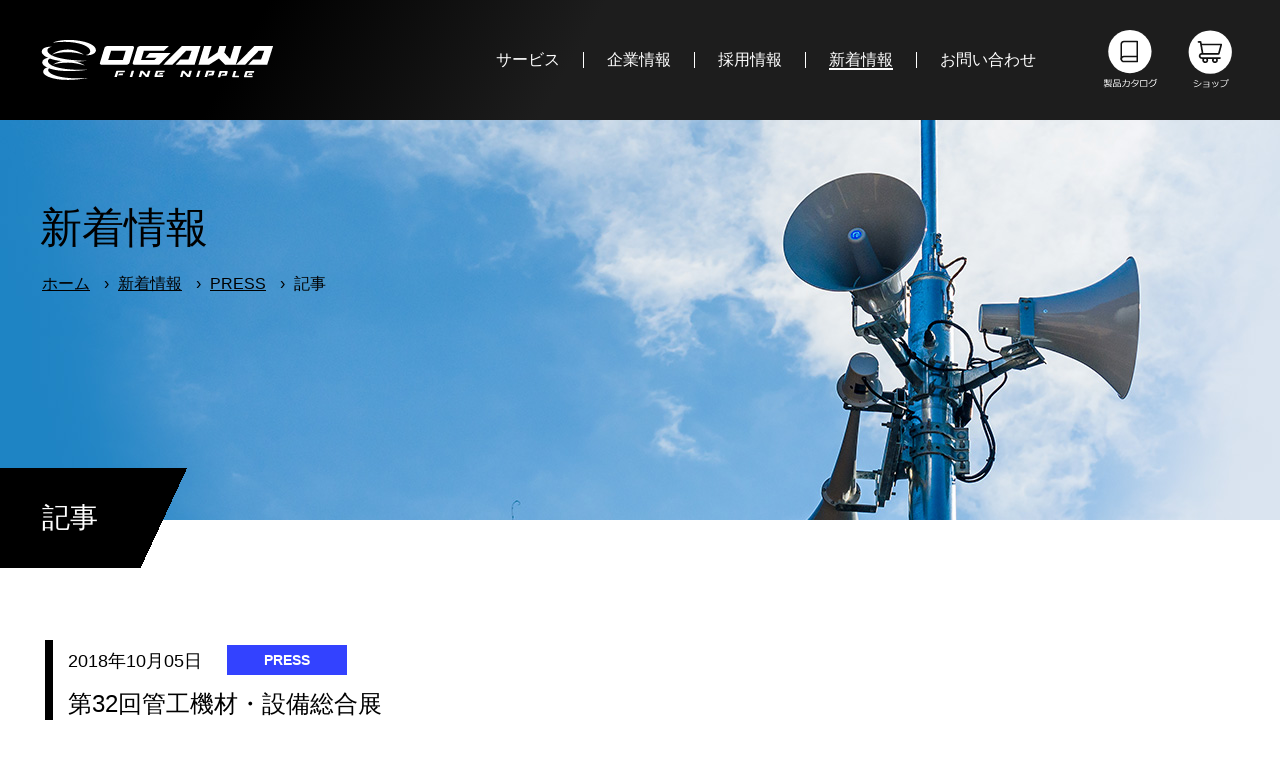

--- FILE ---
content_type: text/html; charset=UTF-8
request_url: https://ogawapipe.co.jp/news/entry24.html
body_size: 9322
content:
<!DOCTYPE html>
<html lang="ja">
<head>
	<meta charset="utf-8">
	<meta name="viewport" content="width=device-width,initial-scale=1">
	<meta http-equiv="X-UA-Compatible" content="ie=edge">
	<meta name="format-detection" content="telephone=no">
	<title>新着情報 - 株式会社尾川パイプ</title>
	
		
		<link rel="shortcut icon" href="favicon.ico">
	<link rel="apple-touch-icon-precomposed" href="touch-icon.png">
	<link rel="stylesheet" href="../css/reset.css">
	<link rel="stylesheet" href="../css/default.css">
	<link rel="stylesheet" href="../css/site.css">
		<link rel="stylesheet" href="../css/modules.css">
	
	<script src="../js/jquery3.2.1.js"></script>
	<script src="../js/jquery.inview.min.js"></script>
	<script src="../js/site.js"></script>
</head>


<body id="ogawa">

	<header class="Header">
		<div class="inner">
			<a class="jsModal-trigger Hamburger" href="#"><span></span><span></span><span></span></a>
			<h1><a href="/"><img src="../img/logo.svg" alt="株式会社尾川パイプ" width="234" height="42"></a></h1>
			<div class="menu jsModal">
				<nav>
					<ul class="first"><li><a href="/#service"><span>サービス</span></a></li><li><a href="/profile.html"><span>企業情報</span></a></li><li><a href="/recruit.html"><span>採用情報</span></a></li><li><a href="/news.html" class="current"><span>新着情報</span></a></li><li><a href="/support/"><span>お問い合わせ</span></a><ul><li><a href="/support/faq.html">よく頂くご質問</a></li><li><a href="/support/formProduct.html">製品のお問い合せ</a></li><li><a href="/support/formRecruit.html">採用に関するお問い合せ</a></li><li><a href="/support/formOther.html">その他のお問い合せ</a></li></ul>
</li></ul>
				
					<ul class="second">
						<li><a href="/pdf/catalog_all_OGAWA_ja.pdf" target="_blank"><img src="../img/icon_catalog.svg" alt="製品カタログ" width="60" height="60"></a></li>
						<li><a href="https://pipe-nipple.com" target="_blank"><img src="../img/icon_shop.svg" alt="ショップ" width="60" height="60"></a></li>
					</ul>
				</nav>
			</div>
		</div>
	</header>
	
	
	
	<main class="Main">
				
<article>
	<header class="kv isBg isNews">
		<div class="wrap">
			<div class="inner">
				<h2 class="hn">新着情報</h2>
				<div class="breadcrumb">
					<ul>
						<li><a href="/">ホーム</a></li>
						<li><a href="/news.html">新着情報</a></li>
						<li><a href="/news/cate1.html">PRESS</a></li>
						<li>記事</li>
											</ul>
				</div>
			</div>		
		</div>
		<div class="sub"><span><span class="bg">&nbsp;</span><span class="title">記事</span></span></div>
	</header>
	


		<section class="News">
							
					<div class="entry">
						<header>
							<div class="wrap">
								<time datetime="2018-10-05">2018年10月05日</time>
								<a href="https://ogawapipe.co.jp/news/cate1.html" class="Category is1">PRESS</a>
							</div>
							
							<h3 class="hn">第32回管工機材・設備総合展</h3>
						</header>
						
						<div class="body">
							こんにちわ、<br />パイプニップル専業メーカーの尾川パイプです。<br />この度、下記の展示会への出展が決まりました。<br /><br />＜第32回管工機材・設備総合展 開催概要＞<br /><a href="https://opple.jp/file/up/img01.png"><img src="https://opple.jp/file/up/s-img01.png" alt="第32回管工機材・設備総合展" class="pict" /></a><br /><br />会　期　平成30年10月4日（木）～6日（土）の3日間 午前10時～午後5時<br /><br />テーマ　「いのちの水、流す技、未来につなげ。」<br /><br />会　場　　吹上ホール<br />　　　　　住所：名古屋市千種区吹上二丁目6番3号<br />　　　　　最寄駅：地下鉄桜通線「吹上駅」下車　５番出口より徒歩５分<br />　　　　　問合せ　052-323-4115（愛知県管工機材商業協同組合）<br /><br />会場レイアウト<br /><a href="https://opple.jp/file/up/20181005-163656.png"><img src="https://opple.jp/file/up/s-20181005-163656.png" alt="構内地図" class="pict" /></a><br /><br />詳しくはこちら<br /><a href="http://kanzaiten-aichi.net/2018/index.html">http://kanzaiten-aichi.net/2018/index.html</a><br /><br />お気軽にお越しください。<br />素敵なニップルキーホルダーをプレゼントいたします。					
						</div>
					</div>
								<footer class="Navi">
					<ul>
						<li class="prev"><a href="https://ogawapipe.co.jp/news/entry23.html">前ページ</a></li>
						<li class="return"><a href="/news.html">トップ</a></li>
						<li class="next"><a href="https://ogawapipe.co.jp/news/entry25.html">次ページ</a></li>
					</ul>
				</footer>
					</section>



		
	
</article>

		</main>
		<!--/.main -->
	
	
	
	
		<footer class="Footer">

			<ul class="first">
				<li>
					<h3 class="hn">お電話でご相談・ご注文</h3>
					<div class="body">
						<p class="tel">
							<a href="tel:0120987119">
								<img src="../img/freedial.svg" alt="フリーダイヤル" width="40" height="25"><span>0120-987-119</span>
							</a>
						</p>
						<p>
							ご相談やお問い合わせは<span class="free">無料</span><br>
							受付時間　平日9:00〜18:00
						</p>
					</div>
				</li>
				<li>
					<h3 class="hn">ウェブショップでご注文</h3>
					<div class="body">
						<p>弊社のニップルはウェブショップ<a href="https://pipe-nipple.com" target="_blank">nipple</a>でもお買い求め頂けます。</p>
						<a href="https://pipe-nipple.com" class="shop" target="_blank"><img src="../img/bnr_nipple.svg" alt="nipple" width="140" height="50"></a>
					</div>
				</li>
				<li>
					<h3 class="hn">FAXでの見積・注文(オーダーシート)</h3>
					<div class="body">
						<p>FAXでの見積もりはオーダーシートをダウンロードしご利用ください。</p>
						<a href="/pdf/order_seet.pdf" target="_blank">
							<img src="../img/pdf.svg" alt="" width="50" height="50">
							<span>
								FAX専用 注文・見積シート<br>
								ダウンロード(314KB)
							</span>
						</a>
					</div>
				</li>
				<li>
					<h3 class="hn">FAXでの見積・注文(ロール申込シート)</h3>
					<div class="body">
						<p>ロール発注(まとめ買い)での見積・注文はロール申込シートをご利用ください。</p>
						<a href="/pdf/roll_seet_steele.pdf" target="_blank">
							<img src="../img/pdf.svg" alt="" width="26" height="26">
							鋼管製規格ニップル用(81KB)
						</a>
						<a href="/pdf/roll_seet_stainless.pdf" target="_blank">
							<img src="../img/pdf.svg" alt="" width="26" height="26">
							ステンレス製規格ニップル用(79KB)
						</a>
					</div>
				</li>
				<li class="full">
					<h3 class="hn">製品カタログのダウンロード</h3>
					<div class="body">
						<div class="items">
							<div>
								<a href="https://nipplex.cc/pdf/catalog/ja/all.pdf" target="_blank">
									<img src="../img/pdf.svg" alt="" width="26" height="26">
									NIPPLEX 日本語 (13.1MB)
								</a><br>
								<a href="https://nipplex.cc/pdf/catalog/en/all.pdf" target="_blank">
									<img src="../img/pdf.svg" alt="" width="26" height="26">
									NIPPLEX 英語 (8.4MB)
								</a>
							</div>
							<div>
								<a href="/pdf/catalog_all_NoBrand_ja.pdf" target="_blank">
									<img src="../img/pdf.svg" alt="" width="26" height="26">
									NoBrand 日本語 (9.4MB)
								</a><br>
								<a href="/pdf/catalog_all_NoBrand_en.pdf" target="_blank">
									<img src="../img/pdf.svg" alt="" width="26" height="26">
									NoBrand 英語 (4.9MB)
								</a>
							</div>
							<div>
								<a href="/pdf/catalog_all_OGAWA_ja.pdf" target="_blank">
									<img src="../img/pdf.svg" alt="" width="26" height="26">
									OGAWA 日本語 (16.3MB)
								</a>
							</div>	
						</div>
					</div>
				</li>
			</ul>

			<div class="second">
				<div class="inner">
					<div class="first">
						<ul class="menu"><li><a href="/#service">サービス</a></li><li><a href="/profile.html">企業情報</a></li><li><a href="/recruit.html">採用情報</a></li><li><a href="/news.html">新着情報</a></li><li><a href="/support/">お問い合わせ</a></li></ul>
						<ul class="social">
							<li><a href="https://twitter.com/ogawapipe" target="_blank"><img src="../img/twitter.svg" alt="twitter" width="25" height="25"></a></li>
							<li><a href="https://www.facebook.com/ogawapipe" target="_blank"><img src="../img/facebook.svg" alt="facebook" width="25" height="25"></a></li>
						</ul>
					</div>
					
					<div class="second">
						<div class="wrap">
							<div class="prof">
								<p class="name">株式会社尾川パイプ</p>
								<p>
								〒478-0069<br>
								愛知県知多市新刀池2-21
								</p>
							</div>
							<!--<img src="/img/iso.png" alt="iso" width="65" height="55">-->
						</div>
						<p class="copyright">©2010-2026 Ogawapipe Co.Ltd. All rights reserved.</p>
					</div>
				</div>
			</div>

		</footer>



		
		
		
		<a href="#ogawa" class="PageTopBtn jsPageTopBtn"><img src="../img/page_top.svg" alt="Page Top" width="90" height="90"></a>
					
</body>
</html>

--- FILE ---
content_type: text/css
request_url: https://ogawapipe.co.jp/css/reset.css
body_size: 2331
content:
@charset "UTF-8";

/***************************************************/
/* !Reset */
/***************************************************/

/**
 * http://meyerweb.com/eric/tools/styles/reset/ 
 * v2.0 | 20110126
 * License: none (public domain)
*/

html, body, div, span, applet, object, iframe,
h1, h2, h3, h4, h5, h6, p, blockquote, pre,
a, abbr, acronym, address, big, cite, code,
del, dfn, em, img, ins, kbd, q, s, samp,
small, strike, strong, sub, sup, tt, var,
b, u, i, center,
dl, dt, dd, ol, ul, li,
fieldset, form, label, legend,
table, caption, tbody, tfoot, thead, tr, th, td,
article, aside, canvas, details, embed, 
figure, figcaption, footer, header, hgroup, 
menu, nav, output, ruby, section, summary,
time, mark, audio, video {
	margin: 0;
	padding: 0;
	border: 0;
	font-size: 100%;
	font: inherit;
	vertical-align: baseline;
	/* vertical-align: middle; */
}

/* HTML5 display-role reset for older browsers */
article, aside, details, figcaption, figure, 
footer, header, hgroup, menu, nav, section {
	display: block;
}

body {
	line-height: 1;
}

ol, ul {
	list-style: none;
}

blockquote, q {
	quotes: none;
}

blockquote:before, blockquote:after,
q:before, q:after {
	content: '';
	content: none;
}

table {
	border-collapse: collapse;
	border-spacing: 0;
}

/***************************************************/
/* !Add reset（20180421） */
/***************************************************/

*, *:before, *:after {
	-webkit-box-sizing: border-box; 
	-moz-box-sizing: border-box; 
	box-sizing: border-box;
}

html {
	min-height: 100%;
}

body {
	font-feature-settings : "palt";
	font-smoothing: auto;
		-webkit-font-smoothing: subpixel-antialiased;
		-moz-osx-font-smoothing: unset;
	min-height: 100%;
	overflow-wrap: break-word;
	text-size-adjust: 100%;
		-webkit-text-size-adjust: 100%;
		-moz-text-size-adjust: 100%;
		-ms-text-size-adjust: 100%;
		-o-text-size-adjust: 100%;
}

@media only screen and (-webkit-min-device-pixel-ratio: 2), (min-resolution: 2dppx) {
	body {
		font-smoothing: auto;
			-webkit-font-smoothing: antialiased;
			-moz-osx-font-smoothing: grayscale;
	}
}

a {
	color: inherit;
	text-decoration: underline;
}

button, input, textarea, select {
	color: inherit;
	font-family: inherit;
	font-size: 100%;
	margin: 0;
	padding: 0;
	vertical-align: middle;
}

hr {
	height: 0;
}





--- FILE ---
content_type: text/css
request_url: https://ogawapipe.co.jp/css/default.css
body_size: 3237
content:
@charset "UTF-8";

/***************************************************/
/* !Base setting */
/***************************************************/
html {
	background: #fff;
}
body {
	background: #fff;	
	color: #000;
	font-family: Meiryo, "メイリオ", "Hiragino Kaku Gothic ProN", "ヒラギノ角ゴ ProN W3", sans-serif;
	font-size: 18px;
	line-height: 1.8;
	
	overflow-x: hidden;
	word-break: break-all;	
	
	min-width: 320px;
	font-feature-settings : "palt";
}
@media (max-width:767px) {
	body {
		font-size: 16px !important;
	}
}

a {
	color: #000;
	text-decoration: underline;
}
a:hover   { text-decoration: none; }

::selection      {}
::-moz-selection {}

::-webkit-input-placeholder {}
::-moz-placeholder          {}
:-ms-input-placeholder      {}

input[type="text"],
input[type="search"],
input[type="tel"],
input[type="url"],
input[type="email"],
input[type="password"],
input[type="datetime"],
input[type="date"],
input[type="month"],
input[type="week"],
input[type="time"],
input[type="datetime-local"],
input[type="number"],
input[type="color"],
textarea {
	appearance: none;
	-webkit-appearance: none;
	-moz-appearance: none;
	background: #fff;
	border: 1px solid #000;
	box-shadow: none;
	border-radius: 0;
	display: inline-block;
	margin: 0;
	padding: 5px;
	vertical-align: middle;
	width: 300px;
}

input[type="search"] {
	-webkit-appearance: textfield;
	-webkit-box-sizing: content-box;
}
input[type="search"]:focus {
	outline-offset: -2px;
}
input[type="search"]::-webkit-search-decoration {
	display: none;
}

input[type="submit"],
input[type="reset"],
button {
	appearance: none;
	-webkit-appearance: none;
	-moz-appearance: none;
	background: #fff;
	border: 1px solid #000;
	box-shadow: none;
	/* border-radius: 50%; */
	cursor: pointer;
	display: inline-block;
	margin: 0;
	padding: 5px 10px;
	vertical-align: middle;
}

input[type="checkbox"] {
	display: none;
}
input[type="checkbox"] + label {
	padding-left: 1.7em;
	position: relative;
}
input[type="checkbox"] + label::before {
	background: url(../img/forms/ico_chk.png) 50% 50%  no-repeat scroll;
	background-size: 100% auto;
	content: "";
	position: absolute;
	top: 5px;
	left: 0;
	width: 20px;
	height: 20px;
	vertical-align: middle;
}
input[type="checkbox"]:checked + label::before {
	background-image: url(../img/forms/ico_chk_checked.png);

}
input[type="checkbox"]:disabled + label::before {
	background-image: url(../img/forms/ico_chk_discheck.png);
}



input[type="radio"] {
	display: none;
}
input[type="radio"] + label {
	padding-left: 25px;
	position: relative;
}
input[type="radio"] + label::before {
	background: url(../img/forms/ico_radio.png) 50% 50%  no-repeat scroll;
	background-size: 100% auto;	
	content: "";
	position: absolute;
	top: 5px;
	left: 0;
	width: 20px;
	height: 20px;
}
input[type="radio"]:checked + label::before {
	background-image: url(../img/forms/ico_radio_checked.png);
}

select {
	appearance: none;
	-webkit-appearance: none;
	-moz-appearance: none;
	background: #fff url(../img/forms/ico_select.png) right 10px top 50%  no-repeat scroll;
	background-size: 12px auto;
	border: 1px solid #000;
	border-radius: 0;
	position: relative;
	padding: 5px 20px 5px 5px;
}
select[multiple="multiple"] {
	background: #fff;
}


--- FILE ---
content_type: text/css
request_url: https://ogawapipe.co.jp/css/site.css
body_size: 20849
content:
@charset "UTF-8";





/***************************************************/
/* !Header */
/***************************************************/

.Header {
	width: 100%;
	line-height: 1;
	background-color: #000;
	background: linear-gradient(120deg, #000 20%, #1d1d1d 45%);
}
.Header.isTop {
	position: relative;
	
/*
	background: rgba(0,0,0, 0.3) !important;
	z-index: 100;
	transform: translate3d(0, 0, 100px);
*/
}



.Header > .inner {
	max-width: 1280px;
	margin: 0 auto;
	padding: 0 40px;
	height: 120px;
	
	display: flex;
	justify-content: space-between;
	align-items: center;
}
.Header > .inner > h1 {
	z-index: 100;
	transform: translate3d(0, 0, 100px);
	width: 234px;
	margin-top: 2px;
}
.Header > .inner > h1 > a > img {
	width: 100%;
	height: auto;
}
.Header > .inner > h1 > a:hover {
	opacity: 0.8;
}
.Header.isTop > .inner > .menu {
	z-index: 1021;
	transform: translate3d(0, 0, 1021px);
}
.Header > .inner > .menu > nav {
	display: flex;
	align-items: center;
	
	z-index: 1021;
	transform: translate3d(0, 0, 1021px);
}




.Header > .inner > .menu > nav > ul {
	display: flex;
	align-items: center;
}
.Header > .inner > .menu > nav > ul.first > li {
	margin-right: 19px;
	padding-right: 19px;
	font-size: 16px;
	line-height: 1.0;
	border-right: solid 1px #fff;
}

.Header > .inner > .menu > nav > ul.first > li:last-child {
	margin-right: 0 !important;
	padding-right: 0 !important;
	border-right: 0 !important;
}
.Header > .inner > .menu > nav > ul.first > li > a {
	padding: 8px 4px;
	color: #fff;
	text-decoration: none;
}

.Header > .inner > .menu > nav > ul.first > li > a > span:hover,
.Header > .inner > .menu > nav > ul.first > li > a.current > span {
	border-bottom: solid 2px #fff;
}

/* 子 */
.Header > .inner > .menu > nav > ul > li > ul {
	display: none;
	position: absolute;
	z-index: 1020;
	
	border-radius: 5px;
	overflow: hidden;
	
	background-color: #ccc;   
	opacity: 0.7;
	margin-top: 10px;

	background-color: #757575;   
	background-image: linear-gradient(#757575, #424242);
}
.Header > .inner > .menu > nav > ul > li > ul a {
	display: block;
	padding: 15px 10px;
	
	color: #eee;
	text-decoration: none;
}
.Header > .inner > .menu > nav > ul > li > ul a:hover {
	background-color: #000;
}


.Header > .inner > .menu > nav > ul.second {
	margin-left: 60px;
}
.Header > .inner > .menu > nav > ul.second > li {
	margin-right: 20px;
}
.Header > .inner > .menu > nav > ul.second > li:last-child {
	margin-right: 0 !important;
}
.Header > .inner > .menu > nav > ul.second > li > a {
	display: block;
	width: 60px;
}
.Header > .inner > .menu > nav > ul.second > li > a:hover {
	opacity: 0.8;
}
.Header > .inner > .menu > nav > ul.second > li > a > img {
	width: 100%;
	height: auto;
}



@media (max-width:1100px) {
	.Header > .inner {
		height: 110px !important;
	}
	.Header > .inner > h1 {
		width: 220px !important;
	}
	.Header > .inner > .menu > nav > ul.first > li {
		margin-right: 12px !important;
		padding-right: 12px !important;
	}
	.Header > .inner > .menu > nav > ul.second {
		margin-left: 30px !important;
	}
	.Header > .inner > .menu > nav > ul.second > li {
		margin-right: 12px !important;
	}
	.Header > .inner > .menu > nav > ul.second > li > a {
		width: 55px !important;
	}
}
@media (max-width:1000px) {
	.Header > .inner {
		height: 100px !important;
	}
	.Header > .inner > h1 {
		width: 190px !important;
	}
	.Header > .inner > .menu > nav > ul.first > li {
		margin-right: 10px !important;
		padding-right: 10px !important;
		font-size: 15px !important;
	}
	.Header > .inner > .menu > nav > ul.second {
		margin-left: 30px !important;
	}
	.Header > .inner > .menu > nav > ul.second > li {
		margin-right: 6px !important;
	}
	.Header > .inner > .menu > nav > ul.second > li > a {
		width: 45px !important;
	}
}
@media (max-width:870px) {
	.Header > .inner {
		height: 80px !important;
	}
	.Header > .inner > h1 {
		width: 170px !important;
	}
	.Header > .inner > .menu > nav > ul.first > li {
		margin-right: 6px !important;
		padding-right: 6px !important;
		font-size: 13px !important;
	}
	.Header > .inner > .menu > nav > ul.second {
		margin-left: 15px !important;
	}
	.Header > .inner > .menu > nav > ul.second > li {
		margin-right: 2px !important;
	}
	.Header > .inner > .menu > nav > ul.second > li > a {
		width: 42px !important;
	}
}

@media (max-width:767px) {
	.Header > .inner {
		width: 100%;
		padding: 0 15px !important;
		height: 50px !important;
	}
	.Header > .inner > h1 {
		width: 145px !important;
		margin-top: 5px !important;
	}
	.Header > .inner > .menu > nav {
		display: block !important;
		padding: 40px 0;
	}
	.Header > .inner > .menu > nav > ul.first {
		line-height: 100% !important;
		display: block !important;
		color: #fff;
		margin-top: 10px !important;
		font-size: 14px !important;
	}
	.Header > .inner > .menu > nav > ul.first > li {
		font-size: 14px !important;
		margin-right: 0 !important;
		padding-right: 0 !important;
		border-right: 0 !important;
		margin-top: 0 !important;
	}

	.Header > .inner > .menu > nav > ul.first > li > a,
	.Header > .inner > .menu > nav > ul.first > li > a > span {
		color: #fff !important;
	}
	.Header > .inner > .menu > nav > ul.first > li > a {
		display: block;
		width: 100%;
		padding: 18px 35px 18px 33px !important;
	}
	.Header > .inner > .menu > nav > ul.first > li > a:hover {
		background-color: #303030;
	}
	.Header > .inner > .menu > nav > ul.first > li > a > span:hover,
	.Header > .inner > .menu > nav > ul.first > li > a.current > span {
		border-bottom: none !important;
	}
	/* 子 */
	.Header > .inner > .menu > nav > ul.first > li > ul a {
		display: none;
	}
	
	.Header > .inner > .menu > nav > ul.second {
		margin-left: 20px !important;
		margin-top: 20px !important;
	}
	.Header > .inner > .menu > nav > ul.second > li {
		margin-right: 10px !important;
	}
	.Header > .inner > .menu > nav > ul.second > li > a {
		width: 50px !important;
	}
}






/***************************************************/
/* !Hamburger */
/***************************************************/

.Hamburger {
	display: none;
	padding: 24px;
	right: 5px;
	top: 0;
	position: fixed;
	z-index: 1022; 
	transform: translate3d(0, 0, 1022px);
}
.Hamburger > span {
	background-color: #b3b3b3;
	display: inline-block;
	height: 2px;
	left: 8px;
	position: absolute;
	transition: all .4s;
	width: 32px;
}
.Hamburger > span:nth-of-type(1) { top: 13px; }
.Hamburger > span:nth-of-type(2) { top: 23px; }
.Hamburger > span:nth-of-type(3) { bottom: 13px; }
	
.Hamburger.isActive > span {
	background-color: #b3b3b3;
}
.Hamburger.isActive > span:nth-of-type(1) {
	-webkit-transform: translateY(10px) rotate(-315deg);
	transform: translateY(10px) rotate(-315deg);
}
.Hamburger.isActive > span:nth-of-type(2) {
	opacity: 0;
}
.Hamburger.isActive > span:nth-of-type(3) {
	-webkit-transform: translateY(-10px) rotate(315deg);
	transform: translateY(-10px) rotate(315deg);
}
@media (max-width:767px) {
	.Hamburger { display: block; }
}



/***************************************************/
/* !jsModal */
/***************************************************/

html.isModalOpen,
body.isModalOpen {
	position: fixed;
	width: 100%;
	height: 100%;
}

.jsModal {
	display: block;
}

@media (max-width:767px) {
	.jsModal {
		/* css animation */
		display: none;
		/*transition: transform 0.2s linear;*/
		/* opacity: 0; */ /* fade in ver */
		background: #000;
		height: 100%;
		overflow-x: hidden;
		overflow-y: scroll;
		position: fixed;
		right: 0;
		top: 0;
		z-index: 1011;
		transform: translate3d(100%, 0, 1011px);
		-webkit-overflow-scrolling : touch;
	}
}
/* hide scrollbar */
body.isModalOpen,
.jsModal {
	-ms-overflow-style: none;
}
body.isModalOpen::-webkit-scrollbar,
.jsModal::-webkit-scrollbar {
	display: none;
}
/* css animation */
.jsModal.isOpen {
	display: block;
}
.jsModal.isVisible {
	transform: translate3d(0, 0, 1011px);
	/* opacity: 1; */ /* fade in ver */
}

/* jsModalOverlay */
.jsModalOverlay {
	background: rgba(0, 0, 0, 0.5);
	height: 100%;
	left: 0;
	position: fixed;
	top: 0;
	width: 100%;
	z-index: 1011;
	transform: translate3d(0, 0, 1011px);
}




/***************************************************/
/* !jsModalImg */
/***************************************************/

.jsModalImg  {
  position: fixed;
  display: none;
  z-index: 1102;
  margin: 0;
}
.jsModalImg > img {
	border-radius: 0.4em;
}
.jsModalImgOverlay {
	z-index: 1101;
	display: none;
	position: fixed;
	top: 0;
	left: 0;
	width: 100%;
	height: 120%;
	background-color: rgba(0,0,0,0.75);
}





/***************************************************/
/* !Main */
/***************************************************/

.Main {
	padding: 0;
}


/***************************************************/
/* !Main > article */
/***************************************************/

.Main > article {

}


/***************************************************/
/* !Main > article > header */
/***************************************************/

.Main > article > header {
	height: 400px;
	margin-bottom: 60px;
}
.Main > article > .kv.isBg > .wrap {
	height: 400px;
	background-size: 1280px 400px;
	background-position: 50% 50%;
	background-repeat: no-repeat;
}

.Main > article > .kv.isBg.isPofile {
	background-color: #e0e0e0;
}
.Main > article > .kv.isBg.isPofile > .wrap {
	background-image: url(../img/bg_profile.png);
	background-position: 30vw 50% !important;
}

.Main > article > .kv.isBg.isRecruit {
	background: #cbd4d9;
}
.Main > article > .kv.isBg.isRecruit > .wrap {
	background-image: url(../img/bg_recruit.jpg);
	background-position: 50% 50% !important;
}

.Main > article > .kv.isBg.isSupport {
	background: #fbfdfd;
}
.Main > article > .kv.isBg.isSupport > .wrap {
	background-image: url(../img/bg_support.jpg);
	background-position: 50% 50% !important;
}

.Main > article > .kv.isBg.isNews {
	background: linear-gradient(90deg, #1f84c4 50%, #d9e3ef 50%);
}
.Main > article > .kv.isBg.isNews > .wrap {
	background-image: url(../img/bg_news.jpg);
}




.Main > article > .kv > .wrap > .inner{
	max-width: 1280px;
	margin: 0 auto;
	padding: 70px 40px;
}
.Main > article > .kv > .wrap > .inner > .hn {
	font-size: 42px;
	margin-bottom: 5px;
}
.Main > article > .kv > .wrap > .inner > .breadcrumb {
	margin-left: 2px;
	font-size: 16px;
}
.Main > article > .kv > .wrap > .inner > .breadcrumb > ul {
	padding-left: 0;
	margin-top: 0;
	margin-bottom: 0;
}
.Main > article > .kv > .wrap > .inner > .breadcrumb > ul > li {
	position: relative;
	padding-right: calc(18px + 6px);
	display: inline;
}
.Main > article > .kv > .wrap > .inner > .breadcrumb > ul > li::before {
	content: '›';
	width: 1em;
	height: 1em;
	line-height: 1;
	text-align: center;
	font-size: 1em;
	color: inherit;
	position: absolute;
	top: 50%;
	right: 0;
	transform: translateY(-50%);
}
.Main > article > .kv > .wrap > .inner > .breadcrumb > ul > li:last-child {
	margin-right: 0 !important;
	padding-right: 0 !important;
}
.Main > article > .kv > .wrap > .inner > .breadcrumb > ul > li:last-child::before {
	content: normal !important;
}
.Main > article > .kv > .wrap > .inner > .breadcrumb > ul > li > a {

}
.Main > article > header > .sub {
	display: block;
	margin-top: -52px;
	color: #fff;
}
.Main > article > header > .sub > span {
	display: block;
	max-width: 1280px;
	margin: 0 auto;
}
.Main > article > header > .sub > span > span.bg {
	display: inline-block;
	height: 100px;
	line-height: 100px;
	font-size: 28px;
  margin-left: -500vw;
  padding-left: 500vw;  
	background-color: #000;
}
.Main > article > header > .sub > span > span.title {
	display: inline-block;
	height: 100px;
	line-height: 100px;
	font-size: 28px;
	padding: 0 90px 0 34px;
	background: linear-gradient(-65deg, transparent 43px, #000 43px, #000);
}

@media (max-width:1100px) {
	.Main > article > header > .sub {
		margin-top: -48px !important;
	}
	.Main > article > header > .sub > span > span.bg,
	.Main > article > header > .sub > span > span.title {
		font-size: 24px !important;
		height: 90px !important;
		line-height: 90px !important;
	}
}
@media (max-width:1000px) {
	.Main > article > header > .sub {
		margin-top: -46px !important;
	}
	.Main > article > header > .sub > span > span.bg,
	.Main > article > header > .sub > span > span.title {
		font-size: 22px !important;
	}
}
@media (max-width:870px) {
	.Main > article > header > .sub {
		margin-top: -37px !important;
	}
	.Main > article > header > .sub > span > span.bg,
	.Main > article > header > .sub > span > span.title {
		font-size: 20px !important;
		height: 70px !important;
		line-height: 70px !important;
	}
}
@media (max-width:767px) {
	.Main > article > header {
		height: 200px !important;
		margin-bottom: 30px !important;
	}
	.Main > article > .kv.isBg > .wrap {
		height: 200px !important;
		background-size: 640px 200px !important;
	}
	.Main > article > .kv > .wrap > .inner{
		padding: 30px 18px !important;
	}
	.Main > article > .kv > .wrap > .inner > .hn {
		font-size: 24px !important;
	}
	.Main > article > .kv > .wrap > .inner > .breadcrumb {
		font-size: 12px !important;
	}
	.Main > article > .kv > .wrap > .inner > .breadcrumb > ul {
	
	}
	.Main > article > .kv > .wrap > .inner > .breadcrumb > ul > li {	
		padding-right: calc(9px + 8px) !important;
	}
	.Main > article > .kv > .wrap > .inner > .breadcrumb > ul > li:last-child {

	}
	.Main > article > header > .sub {
		margin-top: -26px !important;
	}
	.Main > article > header > .sub > span > span.bg,
	.Main > article > header > .sub > span > span.title {
		font-size: 18px !important;
		height: 50px !important;
		line-height: 50px !important;
	}
	.Main > article > header > .sub > span > span.title {
		padding: 0 80px 0 12px !important;
	}
}




/***************************************************/
/* !Main > article > section */
/***************************************************/

.Main > article > section,
.Main > article > div > section {
	max-width: 1280px;
	margin: 0 auto;
	padding: 60px 45px;
}
.Main > article.Top > section.pr {
	padding: 90px 45px !important;
}
.Main > article > section > *,
.Main > article > div > section > * {
	margin-bottom: 30px;
}
.Main > article > section > *:last-child,
.Main > article > div > section > *:last-child {
	margin-bottom: 0 !important;
}


@media (max-width:767px) {
	.Main > article > section,
	.Main > article > div > section {
		padding: 30px 15px !important;
	}
	.Main > article.Top > section.pr {
		padding: 45px 15px !important;
	}
	.Main > article > section > *,
	.Main > article > div > section > * {
		margin-bottom: 20px !important;
	}
}





/***************************************************/
/* !Footer > first */
/***************************************************/
.Footer {
	margin-top: 80px;
	background-color: #262626;
	color: #fff;
}
.Footer > .first {
	max-width: 1280px;
	margin: 0 auto 0 auto;
	padding: 24px 20px;
	
	display: flex;
	flex-wrap: wrap;	
}
.Footer > .first > li {
	width: 50%;
	padding: 20px;
}
.Footer > .first > li.full {
	width: 100% !important;
}
.Footer > .first > li.full > .body > .items {	
	display: flex;
	justify-content: space-between;
}

.Footer > .first > li > .hn {
	font-size: 18px;	
	border-bottom: 1px solid rgba(0,0,0,1);
	box-shadow: 0 1px 0 rgba(255,255,255,0.1);
	margin-bottom: 10px;
}
.Footer > .first > li > .body {
	font-size: 16px;
	display: flex;
}
.Footer > .first > li > .body > p {
	width: 55%;
}

.Footer > .first > li > .body > p.tel {
	line-height: 1.5;
}
.Footer > .first > li > .body > p.tel > a {
	text-decoration: none;
}
.Footer > .first > li > .body > p.tel > a > img {

}
.Footer > .first > li > .body > p.tel > a > span {
	margin-left: 10px;
	font-size: 32px;
}
.Footer > .first > li > .body > p > .free {
	background-color: #fff;
	font-size: 12px;
	padding: 2px 6px;
	margin-left: 4px;
	color: #000;
}
.Footer > .first > li > .body > *:last-child {
	width: 45%;
	font-size: 14px;
	margin-left: 15px;
}

.Footer > .first > li > .body > .shop {
	margin-left: 20px !important;
}
.Footer > .first > li > .body > a,
.Footer > .first > li > .body > p > a,
.Footer > .first > li.full > .body > .items > div > a {
	color: #fff;
}
.Footer > .first > li > .body > a:hover,
.Footer > .first > li > .body > p > a:hover,
.Footer > .first > li.full > .body > .items > div > a:hover {
	color: #fff;
	opacity: 0.8;
}
.Footer > .first > li > .body > a {
	display: flex;
}

.Footer > .first > li.full > .body > *:last-child {
	margin-left: 0 !important;
	width: 100% !important;
}
.Footer > .first > li.full > .body > .items {
	display: flex;
}
.Footer > .first > li.full > .body > .items > div {
	margin-right: 15px;
}
.Footer > .first > li.full > .body > .items > div *:last-child {
	margin-right: 0 !important;
}
.Footer > .first > li.full > .body > .items > div > a > img {
	vertical-align: bottom;
}

@media (max-width:1200px) {
	.Footer > .first > li > .body {
		display: block !important;
	}
	.Footer > .first > li > .body > p,
	.Footer > .first > li > .body > *:last-child {
		margin-top: 10px;
		margin-left: 0 !important;
		width: 100% !important;
	}
	
	.Footer > .first > li.full > .body > *:last-child {
		width: 100% !important;
	}
	.Footer > .first > li.full > .body > .items > div {
		margin-right: 0 !important;
	}
	
}
@media (max-width:767px) {
	.Footer > .first {
		padding: 24px 15px !important;	
	}
	.Footer > .first > li {
		width: 100% !important;
		padding: 15px 0 !important;
	}
	.Footer > .first > li > .hn {
		font-size: 14px !important;	
		border-bottom: 1px solid rgba(0,0,0,1);
		box-shadow: 0 1px 0 rgba(255,255,255,0.2);
		margin-bottom: 10px;
	}
	.Footer > .first > li > .body {
		font-size: 12px !important;
	}
	.Footer > .first > li > .body > *:last-child {
		font-size: 12px !important;
	}
	.Footer > .first > li > .body > p > .free {
		font-size: 9px !important;
		padding: 1px 4px !important;
		margin-left: 3px !important;
	}
	.Footer > .first > li.full > .body > .items {	
		display: block !important;
	}
	
}
@media (max-width:420px) {
	.Footer > .first > li > .body > p.tel > img {
		width: 34px;
		height: auto;
	}
	.Footer > .first > li > .body > p.tel > span {
		margin-left: 5px !important;
		font-size: 26px !important;
	}
}


/***************************************************/
/* !Footer > second */
/***************************************************/

.Footer > .second {
	background-color: #000;
}
.Footer > .second > .inner {	
	max-width: 1280px;
	margin: 0 auto;
	padding: 24px 40px;
	font-size: 14px;
	display: flex;
	justify-content: space-between;
}
.Footer > .second > .inner > .first {
	display: flex;
	align-items: center;
}
.Footer > .second > .inner > .first > .menu {
	display: flex;
	flex-wrap: wrap;
	align-items: center;
  color: #fff;
	line-height: 1;
}
.Footer > .second > .inner > .first > .menu > li {
	padding-right: 18px;
	border-right: 1px solid #fff;
	margin: 6px 18px 6px 0;
}
.Footer > .second > .inner > .first > .menu > li:last-child {
	margin-right: 0 !important;
	padding-right: 0 !important;
	border-right: 0 !important;
}
.Footer > .second > .inner > .first > .menu > li > a {
  color: #fff;
}
.Footer > .second > .inner > .first > .social {
	display: flex;
	align-items: center;
	margin-left: 20px;
}
.Footer > .second > .inner > .first > .social > li {
	background-color: #fff;
	width: 25px;
	height: 25px;
	margin-right: 10px;
}
.Footer > .second > .inner > .first > .social > li:last-child {
	margin-right: 0 !important;
}
.Footer > .second > .inner > .first > .social > li:hover {
	opacity: 0.8;
}

.Footer > .second > .inner > .second > .wrap {
	display: flex;
	flex-wrap: wrap;
	margin: 30px 0;
}
.Footer > .second > .inner > .second > .wrap > .prof {
	margin-left: auto;
	margin-right: 15px;
	line-height: 1.3;
	font-size: 12px;
}
.Footer > .second > .inner > .second > .wrap > .prof > .name {
	font-size: 18px;
	font-weight: bold;
	margin-bottom: 5px;
}
.Footer > .second > .inner > .second > .copyright {
	font-size: 12px;
}


@media (max-width:1280px) {
	.Footer > .second > .inner > .first > .menu > li {
		padding-right: 12px !important;
		margin: 6px 12px 6px 0 !important;
	}
}
@media (max-width:767px) {
	.Footer > .second > .inner {	
		font-size: 12px !important;
		width: 100%;
		padding: 24px 15px !important;	
		display: block !important;	
	}
	.Footer > .second > .inner > .first {
		justify-content: center;
		margin-bottom: 10px;
	}
	.Footer > .second > .inner > .first > .menu > li {
		padding-right: 9px !important;
		margin: 6px 9px 6px 0 !important;
	}
	.Footer > .second > .inner > .second {
		display: block;
	}
	.Footer > .second > .inner > .second > .wrap {
		justify-content: center;
		width: 100%;
	}
	.Footer > .second > .inner > .second > .wrap > .prof {
		margin-left: 0 !important;
	}
	.Footer > .second > .inner > .second > .wrap > .prof > .name {
		font-size: 14px !important;
	}
	.Footer > .second > .inner > .second > .copyright {
		font-size: 10px !important;
		text-align: center;
	}
}




--- FILE ---
content_type: text/css
request_url: https://ogawapipe.co.jp/css/modules.css
body_size: 25478
content:
@charset "UTF-8";


/***************************************************/
/* !TableA */
/***************************************************/

.TableA {
	width: 100%;
}
.TableA .small {
	font-size: 80%;
}
.TableA > tbody > tr > th,
.TableA > tbody > tr > td {
	border: solid 1px #424242;
	padding: 15px;
}
.TableA > tbody > tr > th {
	background-color: #000;
	vertical-align: top;
	width: 35%;
	white-space: nowrap;
	text-align: left;
	color: #fff;
}

@media (max-width:767px) {
	.TableA > tbody > tr > th,
	.TableA > tbody > tr > td {
		display: block;
		width: 100% !important;
	}
}


/***************************************************/
/* !Btn */
/***************************************************/

.Btn {
	color: #fff;
	background-color: #000;
	text-decoration: none;
	padding: 10px 30px;
	display: inline-block;
	border: solid 1px #000;
}
.Btn:hover {
	opacity: 0.8;
}
.Btn::before {
	content: '';
	display: inline-block;
	background-image: url(../img/arrowR.svg);
  background-size: contain;
  vertical-align: middle;
	margin-right: 5px;
  width: 30px;
  height: 30px;
}
.Btn.isBack {
	color: #000 !important;
	background-color: #fff !important;
}
.Btn.isBack::before {
	content: none;
}


.Btn.isB {
	border: solid 1px #fff !important;
	background-color: transparent !important;
	padding: 5px 15px !important;
}
.Btn.isB > span {
	display: block;
}



/***************************************************/
/* !Err */
/***************************************************/

.ErrBg, .ErrBg2 {
	background-color: #fee0dc !important;
}
.ErrBg2 {
	display: inline-block;
	padding: 10px;
	text-align: left;
	border-radius: 4px;
}


.GlobalErr, .Err, .Err2  {
	color: #910f20;
}
.GlobalErr {
	background: url(../img/err1.svg) 0 50% / 2em no-repeat scroll;
	padding: 1em 0 1em 2.2em;
	display: block;
}
.Err, .Err2 {
	background: url(../img/err2.svg) 0 46% / 1em no-repeat scroll;
	padding-left: 1.4em;
	display: block;
	margin-top: 5px;
}
.Err2 {
	position: absolute;
	margin-top: 15px !important;
}




/***************************************************/
/* !TitleA */
/***************************************************/

.TitleA {
	border-left: solid 8px #000;
	border-bottom: solid 1px #000;
	padding: 10px 18px;
	font-size: 24px;
}
@media (max-width:767px) {
	.TitleA {
		padding: 6px 10px !important;
		font-size: 18px !important;
	}
}

.TitleC {
	border-left: solid 8px #000;
	padding: 10px 18px;
	font-size: 24px;
}
@media (max-width:767px) {
	.TitleC {
		border-left: solid 6px #000 !important;
		padding: 6px 10px !important;
		font-size: 18px !important;
	}
}


/***************************************************/
/* !TitleB */
/***************************************************/

.TitleB {
	display: inline-block;
	font-size: 24px;
	text-align: center;
	line-height: 1;
}
.TitleB::after {
	content: "";
	display: block;
	width: 190px;
	height: 2px;
	margin: 1em auto 0 auto;
	background: #000;
}

@media (max-width:767px) {
	.TitleB {
		font-size: 18px !important;
	}
	.TitleB::after {
		width: 100px !important;
		height: 1px !important;
	}
}



/***************************************************/
/* !PageTopBtn */
/***************************************************/
.PageTopBtn {
	display: block;
	position: fixed;
	right: 25px;
	bottom: 15px;	
	text-decoration: none;
	z-index: 1003;
}
.PageTopBtn.isTop {
	display: none !important;	
}

.PageTopBtn:hover {
	opacity: 0.8;
}
@media (max-width:767px) {
	.PageTopBtn {
		right: 12px !important;
		bottom: 6px !important;	
	}
	.PageTopBtn > img {
		width: 60px;
		height: 60px;
	}
}


/***************************************************/
/* !FootBtn */
/***************************************************/

.FootBtn.isA {
	display: block;
	position: fixed;
	left: 25px;
	text-decoration: none;
	z-index: 1003;
}
.FootBtn:hover {
	opacity: 0.8;
}
.FootBtn.isA:nth-of-type(1) { bottom: 290px; }
.FootBtn.isA:nth-of-type(2) { bottom: 220px; }
.FootBtn.isA:nth-of-type(3) { bottom: 150px; }
.FootBtn.isB {
	display: block;
	position: fixed;
	left: 0;
	bottom: 0;	
	text-decoration: none;
	z-index: 1003;
	line-height: 0;
	animation: footbtnblink 3s infinite;
  opacity: 0;
}
@keyframes footbtnblink {
  0% { opacity: 0.3; }
  50% { opacity: 1; }
  100% { opacity: 0.3; }
}

.FootTelBtn {
	display: block;
	position: fixed;
	right: 0;
	bottom: 0;
	text-decoration: none;
	z-index: 1003;
	line-height: 0;
}
.FootTelBtn:hover {
	opacity: 0.8;
}


@media (max-width:767px) {
	.FootBtn.isA > img {
		/*
		width: 55px;
		height: 55px;
		*/
		display:none;
	}
	.FootBtn.isB > img {
		width: 160px;
		height: 160px;
	}
	
	
	.FootTelBtn > img {
		width: 190px;
		height: 190px;
	}
}










/***************************************************/
/* !Inview */
/***************************************************/

.Inview {
	opacity: 1;
	transition: all 1s ease;
}
.Inview.isOutView {
	opacity: 0;
	transform: translateY(20px);
}

.Inview.isOutView2 {
	opacity: 0;
	transform: translateX(30px);
}
.Inview.isOutView3 {
	opacity: 0;
	transform: translateX(-30px);
}








/***************************************************/
/* !Recruit */
/***************************************************/

.Recruit > .recruitMes {
	max-width: 1280px;
	margin: 0 auto 50px auto;
}
.Recruit > .recruitMes > .sec {
	margin-bottom: 30px;
}
.Recruit > .recruitMes > .sec:last-child {
	margin-bottom: 0 !important;
}
.Recruit > .recruitMes > .sec > p {
	margin-bottom: 26px;
}
.Recruit > .recruitMes > .sec > p:last-child {
	margin-bottom: 0 !important;
}
.Recruit > .recruitMes > .sec > .hn {
	font-size: 22px;
	line-height: 1.4;
	margin-bottom: 30px;	
}
.Recruit > .recruitMes > .sec > .hn::first-letter {
	font-size: 200%;	
}
.Recruit > .recruitMes > .sec > img {
	max-width: 640px;
	width: 50%;
	height: auto;
	vertical-align: bottom;
}
.Recruit > .recruitMes > .sec.isA > img {
	float: right;
	margin-left: 2.2em;
	margin-bottom: 1.8em;
}
.Recruit > .recruitMes > .sec.isB > img {
	float: left;
	margin-right: 2.2em;
	margin-bottom: 1.8em;
}
.Recruit > .recruitMes > .sec.isC > img {
	max-width: 1280px;
	width: 100%;
	height: auto;
	vertical-align: bottom;
	margin-bottom: 1.8em;
}

.Recruit > section > .strong {
	font-weight: bold;
	font-size: 130%;
}


.Recruit > .footer {
	display: flex;
	flex-wrap: wrap;
}
.Recruit > .footer > section {
	width: 50%;
}
.Recruit > .footer > section:nth-child(odd) {
	padding-right: 28px;
}
.Recruit > .footer > section:nth-child(even) {
	padding-left: 28px;
}
.Recruit > .footer > section > .hn,
.Recruit > .footer > section > p,
.Recruit > .footer > section > .Btn,
.Recruit > .footer > section > .btns > li {
	margin-bottom: 12px;
}
.Recruit > .footer > section > .btns > li:last-child {
	margin-bottom: 0 !important;
}
.Recruit > .footer > .tel > .wrap {
	border: solid 1px #000;
	outline: solid 1px #000;
	outline-offset: 3px;
	margin: 6px; 
	padding: 3% 5%;
	display: inline-block;
}
.Recruit > .footer > .tel > .wrap > .second {
	margin-left: -3px;
	font-size: 180%;
	line-height: 1.2;
	margin-bottom: 5px;
}

.Recruit > .footer > .tel > .wrap > .second > a {
	text-decoration: none;
}
.Recruit > .footer > .tel > .wrap > .second > a:hover {
	opacity: 0.8;
}
.Recruit > .footer > .tel > .wrap > .second > a > img {
	vertical-align: middle;
	margin-right: 0.2em;
	margin-top: -0.15em;
}
.Recruit > .footer > .tel > .wrap > .third {
	line-height: 1.5;
}
.Recruit > .footer > .tel > .wrap > .third > .free {
	font-size: 80%;
	padding: 4px 12px;
	color: #fff;
	background-color: #000;
	margin-left: 0.3em;
}
.Recruit > .footer > section> .tel > .wrap > .third > .time {
	margin-left: 1.8em;
}


@media (max-width:767px) {

	.Recruit > .recruitMes {
		margin: 0 auto 50px auto !important;
	}
	.Recruit > .recruitMes > .sec {
		padding: 0 15px 0 15px !important;
		margin-bottom: 25px !important;
	}
	.Recruit > .recruitMes > .sec > .hn {
		font-size: 18px !important;
		margin-bottom: 15px !important;
	}
	.Recruit > .recruitMes > .sec > img {
		max-width: 100% !important;
		width: 100% !important;
		
		float: none !important;
		margin-right: 0 !important;
		margin-left: 0 !important;
		margin-bottom: 0 !important;
	}
	
	
	.Recruit > .footer > section {
		width: 100% !important;
		margin-bottom: 60px !important;
	}
	.Recruit > .footer > section:nth-child(odd) {
		padding-right: 0 !important;
	}
	.Recruit > .footer > section:nth-child(even) {
		padding-left: 0 !important;
	}
}












/***************************************************/
/* !Support */
/***************************************************/

.Support {
	display: flex;
	flex-wrap: wrap;
	max-width: 1280px;
	margin: 0 auto;
}
.Support > section {
	width: 50%;
}
.Support > section:nth-child(odd) {
	padding: 60px 28px 60px 45px !important;
}
.Support > section:nth-child(even) {
	padding: 60px 45px 60px 28px !important;
}

.Support > .faq > ul {
	display: flex;
	flex-wrap: wrap;
	margin-top: -8px;
}
.Support > .faq > ul > li {
	width: 50%;
}
.Support > .faq > ul > li > a.Btn {
	width: 100% !important;
}
.Support > .faq > ul > li:nth-child(odd) {
	padding: 8px 8px 8px 0 !important;
}
.Support > .faq > ul > li:nth-child(even) {
	padding: 8px 0 8px 8px !important;
}




.Support > .tel > .wrap {
	border: solid 1px #000;
	outline: solid 1px #000;
	outline-offset: 3px;
	margin: 6px; 
	padding: 3% 5%;
	display: inline-block;
	font-size: 2vw;
	font-size: 2vmax;
	font-size: 2vmin;
}
.Support > .tel > .wrap > .first {
	font-size: 70%;
}
.Support > .tel > .wrap > .first > img {
	vertical-align: middle;
	margin-right: 0.2em;
	margin-top: -0.2em;
}
.Support > .tel > .wrap > .first > .spanA {
	margin-right: 1.9vw;
}
.Support > .tel > .wrap > .first > .spanB {
	margin-right: 2.9vw;
}
.Support > .tel > .wrap > .second {
	margin-left: -3px;
	font-size: 250%;
	line-height: 1.2;
}
.Support > .tel > .wrap > .second > a {
	text-decoration: none;
}
.Support > .tel > .wrap > .second > a:hover {
	opacity: 0.8;
}

.Support > .tel > .wrap > .third {
	font-size: 120%;
	line-height: 1.5;
}
.Support > .tel > .wrap > .third > .free {
	font-size: 80%;
	padding: 4px 12px;
	color: #fff;
	background-color: #000;
	margin-left: 0.3em;
}
.Support > .tel > .wrap > .third > .time {
	margin-left: 1.8em;
}




.Support > .form > ul {

}
.Support > .form > ul > li {
	min-width: 240px;
	max-width: 70%;
	margin-bottom: 16px;
}
.Support > .form > ul > li:last-child {
	margin-bottom: 0 !important;
}
.Support > .form > ul > li > a.Btn {
	width: 100% !important;
}

@media (max-width:1150px) {
	.Support > .faq > ul > li {
		width: 100% !important;
	}
	.Support > .faq > ul > li:nth-child(odd) {
		padding: 8px 0 8px 0 !important;
	}
	.Support > .faq > ul > li:nth-child(even) {
		padding: 8px 0 8px 0 !important;
	}
	.Support > .form > ul > li {
		max-width: 100% !important;
	}
}
@media (max-width:990px) {
	.Support > .tel > .wrap {
		font-size: 1.5vw !important;
	}
}
@media (max-width:767px) {
	.Support > section {
		width: 100% !important;
	}
	.Support > section:nth-child(odd) {
		padding: 30px 16px !important;
	}
	.Support > section:nth-child(even) {
		padding: 30px 16px !important;
	}
	.Support > .tel {
		text-align: center;
	}
	.Support > .tel > .hn,
	.Support > .tel > p {
		text-align: left;
	}
	.Support > .tel > .wrap {
		text-align: left;
		font-size: 3.5vw !important;
		margin: 0 auto;
	}
	.Support > .tel > .wrap > .first > img {
		width: 2em;
		height: auto;
	}
	.Support > .tel > .wrap > .first > .spanA {
		margin-right: 7vw !important;
	}
	.Support > .tel > .wrap > .first > .spanB {
		margin-right: 10vw !important;
	}
}






/***************************************************/
/* !Faq */
/***************************************************/

.Faq > section > ul > li {
	margin-bottom: 25px;
}
.Faq > section > ul > li:last-child {
	margin-bottom: 0 !important;
}
.Faq > section > ul > li > .hn {
	padding: 0 10px 0 30px;
	background: url(../img/iconQ.svg) 0 0 no-repeat scroll;
	background-size: 22px 22px;
	line-height: 1.4;
	margin-bottom: 6px;
	text-decoration: underline;
}
.Faq > section > ul > li > .hn:hover {
	text-decoration: none;
}
.Faq > section > ul > li > p {	
	display: none;
	border: solid 1px #000;
	padding: 10px;
	margin-left: 25px;
	
	background-color: #ececec;
	background-image: -webkit-gradient(linear, 0 0, 100% 100%,color-stop(.25, #f9f9f9), color-stop(.25, transparent),color-stop(.5, transparent), color-stop(.5, #f9f9f9),color-stop(.75, #f9f9f9), color-stop(.75, transparent),to(transparent));
	-webkit-background-size: 7px 7px;
}

.Faq .Cal {
	display: none;
	margin-left: 25px;
}
.Faq .Cal > .body {
	display: flex;
	justify-content: space-between;
}
.Faq .Cal > .body > .calendar {
	width: 30% !important;
}
@media (max-width:767px) {
	.Faq .Cal > .body {
		display: block;
	}
	.Faq .Cal > .body > .calendar {
		width: 100% !important;
	}
	.Faq .Cal,
	.Faq > section > ul > li > p {	
		margin-left: 0 !important;
	}
}








/***************************************************/
/* !Profile */
/***************************************************/

.Profile > section > .isCenter {
	text-align: center;
}
.Profile > section > .sine {
	width: 258px;
	margin-left: auto;
}
.Profile > section > .sine > div {
	font-size: 90%;
}
.Profile > section > .sine > img {
	width: 100%;
	height: auto;
}


.Profile > .mes > .img {
	line-height: 0;
	margin-top: 4em;
}
.Profile > .mes > .img > img {
	max-width: 250px;
	width: 100%;
	height: auto;
	text-align: center;
}

@media (max-width:767px) {
	.Profile > section > p {
		font-size: 16px !important;
	}
	.Profile > .mes > .img {
		margin-top: 2em !important;
	}
	.Profile > .mes > .img > img {
		width: 70% !important;
	}

}







/***************************************************/
/* !News */
/***************************************************/

.News > .list {
	margin-top: -40px;
}
.News > .list.isTop {
	margin-top: 30px !important;
}
.News > .list > .categorys {
	display: flex;
	flex-wrap: wrap;
	justify-content: flex-end;
	margin-bottom: 10px;
}
.News > .list > .categorys > li {
	margin-right: 15px;
}
.News > .list > .categorys > li:last-child {
	margin-right: 0 !important;
}


.News > .list > dl {
	width: 100%;
	padding: 18px;
	display: flex;	
}
.News > .list > dl:nth-child(odd) {
	background-color: #f1f1f1;
}
.News > .list > dl > dt {
	flex-shrink: 0;
}
.News > .list > dl > .category {
	margin-left: 30px;
	flex-shrink: 0;
}
.News > .list > dl > .text {
	margin-left: 20px;
}
.News > footer {
	text-align: center;
}


.News > .entry > header {
	border-left: 8px solid #000;
	padding: 5px 15px;
}
.News > .entry > header > .wrap {
	display: flex;
	flex-wrap: wrap;
	margin-bottom: 10px;
}
.News > .entry > header > .wrap > time {
	font-size: 18px;
	padding-right: 1.4em;
}
.News > .entry > header > .hn {
	font-size: 24px;
	line-height: 1.4;
}
.News > .entry > .body {	
	border: 1px solid #000;
	margin-top: 1.2em;
	padding: 1.2em;
}

.News > .entry > .body > .pict.left,
.News > .entry > .body > a > .pict.left {
	float: left;
}
.News > .entry > .body > .pict.right,
.News > .entry > .body > a > .pict.right {
	float: right;
}


@media (max-width:767px) {

	.News > .list {
		margin-top: -20px !important;
	}
	
	.News > .list > .categorys > li {
		margin-right: 10px !important;
	}
	
	.News > .list > dl {
		display: block;
		padding: 12px;
	}
	.News > .list > dl > dt {
		display: inline-block;
	}
	.News > .list > dl > .category {
		display: inline-block;
		margin-left: 7px !important;
	}
	.News > .list > dl > .text {
		margin-left: 0 !important;
		margin-top: 5px;
		display: block;	
	}
	
	/* youtube */
	.News > .entry > .body > .video {
		position: relative;
		width: 100%;
		padding-top: 56.25%; /* 16:9 */
	}
	.News > .entry > .body > .video > iframe {
		position: absolute;
		top: 0;
		right: 0;
		width: 100%;
		height: 100%;
	}
	
}




/***************************************************/
/* !Category */
/***************************************************/

.Category {
	width: 120px;
	height: 30px;
	display: inline-block;
	line-height: 30px;
	color: #fff;
	text-align: center;
	font-size: 14px;
	font-weight: bold;
	text-decoration: none;
}
.Category:hover {
	text-decoration: none;
	opacity: 0.8;
}
.Category.is0 {
	background-color: #13bc1f;
}
.Category.is1 {
	background-color: #3342ff;
}
.Category.is2 {
	background-color: #3399ff;
}

@media (max-width:767px) {
	.Category {
		width: 80px !important;
		height: 22px !important;
		line-height: 24px !important;
		font-size: 11px !important;
	}
}









/***************************************************/
/* !Form */
/***************************************************/

.Form .light {
	color: #5b5b5b;
	margin-left: 0.5em;
	font-size: 90%;
}
.Form label {
	display: inline-block;
}


.Form > .completion {
	margin-bottom: 30px;
}
.Form > .completion > .head {
	font-size: 22px;
}

.Form > form > table {
	margin-bottom: 30px;
}
.Form > form > table > tbody > tr > th,
.Form > form > table > tbody > tr > td {
	border: solid 1px #a0a0a0;
	padding: 15px;
}



.Form > form > table > tbody > tr > th {
	background-color: #f2f2f2;
	vertical-align: middle;
	width: 35%;
	white-space: nowrap;
	text-align: left;
}
.Form > form > table > tbody > tr > th > .req {
	background-color: #910f20;
	padding: 2px 5px;
	color: #fff;
	font-size: 80%;
	margin-right: 0.4em;
	border-radius: 2px;
}
.Form > form > table > tbody > tr > th > .opt {
	background-color: #5b5b5b;
	padding: 2px 5px;
	color: #fff;
	font-size: 80%;
	margin-right: 0.4em;
	border-radius: 2px;
}

.Form > form > table > tbody > tr > td > input,
.Form > form > table > tbody > tr > td > * > input,
.Form > form > table > tbody > tr > td > * > * > input,
.Form > form > table > tbody > tr > td > * > * > * > input,
.Form > form > table > tbody > tr > td textarea {
	border-radius: 3px;
	border: solid 1px #cecece;
	box-shadow: inset 0 1px 2px rgba(0,0,0,0.1);
	font-size: 15px;
	padding: 9px;
	width: 100%;
}



.Form > form > table > tbody > tr > td.radio > span > input[type="radio"] + label {
	padding-right: 12px !important;
}
.Form > form > table > tbody > tr > td.radio > span > input[type="radio"] + label:last-child {
	padding-right: 0 !important;
}



.Form > form > table > tbody > tr > td.radio > .chkbox {
	font-size: 90%;
	margin-top: 20px;
}
.Form > form > table > tbody > tr > td.radio > .chkbox > span > input[type="checkbox"] + label {
	padding-right: 14px !important;
}
.Form > form > table > tbody > tr > td.radio > .chkbox > span > input[type="checkbox"] + label:last-child {
	padding-right: 0 !important;
}


.Form > form > table > tbody > tr > td.name > .wrap {
	margin-bottom: 30px;
}
.Form > form > table > tbody > tr > td.name > .wrap:last-child {
	margin-bottom: 0 !important;
}
.Form > form > table > tbody > tr > td.name > .wrap > .wrap {
	display: flex;
}

.Form > form > table > tbody > tr > td.name > .wrap > .wrap > p {
	width: 100%;
	margin-right: 20px;
}
.Form > form > table > tbody > tr > td.name > .wrap > .wrap > p:last-child {
	margin-right: 0 !important;
}

.Form > form > table > tbody > tr > td.tel > input {
	width: 25% !important;
}


.Form > form > table > tbody > tr > td.addr > .addr {
	margin-bottom: 30px !important;
}
.Form > form > table > tbody > tr > td.addr > .addr:last-child {
	margin-bottom: 0 !important;
}
.Form > form > table > tbody > tr > td.addr > .wrap {
	display: flex;
	margin-bottom: 30px;
}
.Form > form > table > tbody > tr > td.addr > .wrap > div > p {
	width: 100%;
	margin-right: 20px;
}
.Form > form > table > tbody > tr > td.addr > .wrap > div > p:last-child {
	margin-right: 0 !important;
}
.Form > form > table > tbody > tr > td.addr > .wrap > div > p > input {
	width: 30% !important;
}



.Form > form > .agree  {
	text-align: center;
	margin-bottom: 40px;
}

.Form > .submit,
.Form > form > .submit {
	text-align: center;
}
.Form > form > .submits {
	display: flex;
	justify-content: center;
	flex-wrap: wrap;
}
.Form > form > .submits > .Btn.isBack {
	margin-right: 10px;
}

.Form > form > .rule {
	font-size: 16px;
}
.Form > form > .rule > .body {
	width: 100%;
	height: 220px;
	padding: 30px 150px 15px 150px;
	margin-bottom: 40px;
	border: solid 1px #cecece;

	overflow-x: scroll;
	overflow-y: scroll;
}
.Form > form > .rule > .body > p {
	margin-bottom: 30px;
}
.Form > form > .rule > .body > p:last-child {
	margin-bottom: 0 !important;
}

.Form > form > .rule > .body > .hn {
	font-weight: bold;
	text-align: center;
	margin-bottom: 40px;
}

.Form > form > .rule > .body > ol {
	counter-reset: number;
}
.Form > form > .rule > .body > ol > li {
	margin-bottom: 25px;
}
.Form > form > .rule > .body > ol > li:last-child {
	margin-bottom: 0 !important;
}
.Form > form > .rule > .body > ol > li > .hn > .num,
.Form > form > .rule > .body > ol > li > ol > li > .num {
	font-weight: bold;
	margin-right: 0.3em;
}
.Form > form > .rule > .body > ol > li > .hn {
	display: inline-block;
	margin-bottom: 10px;
}
.Form > form > .rule > .body > ol > li > p {
	margin-left: 1.2em;
	margin-bottom: 10px;
}
.Form > form > .rule > .body > ol > li > p:last-child {
	margin-bottom: 0 !important;
}

.Form > form > .rule > .body > ol > li > ol {
	margin-left: 1em;
}
.Form > form > .rule > .body > ol > li > ol > li {
	margin-bottom: 5px;
}
.Form > form > .rule > .body > ol > li > ol > li:last-child {
	margin-bottom: 0 !important;
}

.Form > form > .rule > .footer {
	text-align: center;
}
.Form > form > .rule > .footer > .hn {

}
.Form > form > .rule > .footer > .text {
	margin-bottom: 35px;
}
.Form > form > .rule > .footer > .text > .small {
	font-size: 90%;
	margin-bottom: 1em;
}


@media (max-width:767px) {
	.Form > form > table > tbody > tr > th,
	.Form > form > table > tbody > tr > td {
		display: block;
		width: 100%;
		border: none !important;
	}
	.Form > form > table > tbody > tr > td {
		padding: 15px 0 30px 0 !important;
	}
	.Form > form > table > tbody > tr:last-child > td {
		padding: 15px 0 15px 0 !important;
	}
	
	.Form > form > .submits {
		text-align: center;
	}
	.Form > form > .submits > .Btn {
		width: 100% !important;
	}
	.Form > form > .submits > .Btn.isBack {
		margin-right: 0 !important;
		margin-bottom: 10px;
	}

	.Form > form > .rule {
		font-size: 14px !important;
		border-top: solid 1px #ddd;
		padding-top: 40px;
	}
	.Form > form > .rule > .body {
		padding: 25px 15px 10px 15px !important;
		margin-bottom: 20px !important;
	}
	.Form > form > .rule > .body > .hn {
		margin-bottom: 20px !important;
	}
	.Form > form > .rule> .footer > .text {
		margin-bottom: 20px !important;
	}
}







/***************************************************/
/* !Navi */
/***************************************************/

.Navi {
	margin-top: 40px;
}
.Navi > ul {
	display: flex;
	flex-wrap: wrap;
	justify-content: center;
	padding: 20px;
	font-size: 18px;
}
.Navi > ul > li > .transparent {
	opacity: 0;
	pointer-events: none;
}
.Navi > ul > li > a {
	color: #fff;
	background-color: #000;
	text-decoration: none;
	padding: 10px 20px;
}
.Navi > ul > li > a:hover {
	opacity: 0.8;
}
.Navi > ul > .prev > a::before {
	content: '';
	display: inline-block;
	background-image: url(../img/arrowL.svg);
  background-size: contain;
  vertical-align: middle;
	margin-right: 5px;
  width: 30px;
  height: 30px;
}
.Navi > ul > .return {
	margin: 0 60px;
}
.Navi > ul > .next > a::after {
	content: '';
	display: inline-block;
	background-image: url(../img/arrowR.svg);
  background-size: contain;
  vertical-align: middle;
	margin-left: 5px;
  width: 30px;
  height: 30px;
}

@media (max-width:767px) {
	.Navi {
		margin-top: 20px !important;
	}
	.Navi > ul {
		justify-content: space-between !important;
		padding: 15px !important;
		font-size: 14px !important;
	}
	.Navi > ul > li > a {
		padding: 10px 20px !important;
	}
	.Navi > ul > .prev > a::before,
	.Navi > ul > .next > a::after {
	  width: 20px !important;
	  height: 20px !important;
	}
	.Navi > ul > .return {
		margin: 0 !important;
	}
}
@media (max-width:440px) {
	.Navi > ul > .return {
		display: none;
	}
}





/***************************************************/
/* !Cal */
/***************************************************/

.Cal .info {
	font-size: 90%;
	margin-top: 15px;
	margin-bottom: 10px;
	display: flex;
	flex-wrap: wrap;
}
.Cal .info li {
	margin-right: 10px;
}
.Cal .info li:last-child {
	margin-right: 0;
}
.Cal .info .day span,
.Cal .info .hol span,
.Cal .info .today span {
	font-family: Consolas, 'Courier New', Courier, Monaco, monospace;
	font-size: 18px;
	line-height: 1.4;
	margin-right: 0.2em;
}
.Cal .info .day span { color: #ccc; }
.Cal .info .hol span { color: #ff5c33; }
.Cal .info .today span { color: #568d48; }
.Cal > .body > .calendar {
	width: 100%;
	font-size: 90%;
	text-align: center;
	border-collapse: collapse;
	border-spacing: 0;
	margin-bottom: 10px;
	background-color: #fff;
}
.Cal > .body > .calendar:last-child {
	margin-bottom: 0;
}
.Cal > .body > .calendar th {
	font-weight: normal;
	padding: 0 2px 0 2px;
	border:1px solid #f0f0f0;
	background-color: #fff;
}
.Cal > .body > .calendar td {
	border:1px solid #f0f0f0;
	padding: 0 2px 0 2px;
}
.Cal > .body .calendar-day-hol {
	background: #ff5c33;
	color: #fff;
}
.Cal .shipping-day {
	background-color: #fff;
	color: #000;
}
.Cal > .body .calendar-today {
	font-weight: bold;
	color: #568D48;
}













/***************************************************/
/* !IsPc IsSp */
/***************************************************/
.IsPc {
	display: block;
}
.IsSp {
	display: none;
}

@media (max-width:767px) {
	.IsPc {
		display: none !important;
	}
	.IsSp {
		display: block !important;
	}
}




--- FILE ---
content_type: image/svg+xml
request_url: https://ogawapipe.co.jp/img/facebook.svg
body_size: 853
content:
<?xml version="1.0" encoding="iso-8859-1"?>
<!-- Generator: Adobe Illustrator 17.0.0, SVG Export Plug-In . SVG Version: 6.00 Build 0)  -->
<!DOCTYPE svg PUBLIC "-//W3C//DTD SVG 1.1//EN" "http://www.w3.org/Graphics/SVG/1.1/DTD/svg11.dtd">
<svg version="1.1" xmlns="http://www.w3.org/2000/svg" xmlns:xlink="http://www.w3.org/1999/xlink" x="0px" y="0px" width="36px"
	 height="36px" viewBox="0 0 36 36" style="enable-background:new 0 0 36 36;" xml:space="preserve">
<g id="&#x30EC;&#x30A4;&#x30E4;&#x30FC;_2">
	<rect x="-84.128" y="-26.006" width="170" height="90"/>
</g>
<g id="&#x30C7;&#x30FC;&#x30BF;">
	<circle style="fill:#FFFFFF;" cx="18" cy="18" r="18"/>
	<path d="M20.965,11.994h2.908v-4h-3.831c-2.296,0-4.169,2.254-4.169,4.55v3.45h-3v4h3v9h4v-9h2.86l0.495-4h-3.356v-2.906
		C19.872,12.358,20.235,11.994,20.965,11.994z"/>
</g>
</svg>


--- FILE ---
content_type: image/svg+xml
request_url: https://ogawapipe.co.jp/img/twitter.svg
body_size: 1395
content:
<?xml version="1.0" encoding="iso-8859-1"?>
<!-- Generator: Adobe Illustrator 17.0.0, SVG Export Plug-In . SVG Version: 6.00 Build 0)  -->
<!DOCTYPE svg PUBLIC "-//W3C//DTD SVG 1.1//EN" "http://www.w3.org/Graphics/SVG/1.1/DTD/svg11.dtd">
<svg version="1.1" xmlns="http://www.w3.org/2000/svg" xmlns:xlink="http://www.w3.org/1999/xlink" x="0px" y="0px" width="36px"
	 height="36px" viewBox="0 0 36 36" style="enable-background:new 0 0 36 36;" xml:space="preserve">
<g id="&#x30EC;&#x30A4;&#x30E4;&#x30FC;_2">
	<rect x="-44.128" y="-26.006" width="170" height="90"/>
</g>
<g id="&#x30C7;&#x30FC;&#x30BF;">
	<circle style="fill:#FFFFFF;" cx="18" cy="18" r="18"/>
	<g>
		<path d="M9.803,23.386c1.453,0.922,3.177,1.455,5.025,1.455c5.191,0,9.399-4.209,9.399-9.399c0-0.13-0.003-0.258-0.008-0.387
			c0.188-0.148,1.349-1.079,1.634-1.677c0,0-0.943,0.392-1.866,0.484c-0.002,0-0.004,0-0.006,0c0,0,0.002-0.001,0.005-0.003
			c0.085-0.057,1.274-0.866,1.435-1.831c0,0-0.667,0.356-1.601,0.668c-0.155,0.051-0.316,0.102-0.483,0.149
			c-0.602-0.643-1.458-1.044-2.408-1.044c-1.822,0-3.298,1.476-3.298,3.297c0,0.257,0.03,0.507,0.085,0.747
			c-0.255-0.01-4.132-0.228-6.769-3.422c0,0-1.576,2.152,0.939,4.365c0,0-0.765-0.03-1.425-0.425c0,0-0.242,2.607,2.607,3.274
			c0,0-0.561,0.212-1.455,0.061c0,0,0.5,2.107,3.031,2.303C14.645,22.002,12.644,23.81,9.803,23.386L9.803,23.386z"/>
	</g>
</g>
</svg>


--- FILE ---
content_type: application/x-javascript
request_url: https://ogawapipe.co.jp/js/site.js
body_size: 8258
content:
//load
$(window).on('load', function(){

});

//resize
$(window).on('load resize', function() {

});



$(function(){
  $(window).scroll(function (){
    $('.fadein').each(function(){
      var elemPos = $(this).offset().top;
      var scroll = $(window).scrollTop();
      var windowHeight = $(window).height();
      if (scroll > elemPos - windowHeight + 200){
         $(this).addClass('scrollin');
      }
    });
    
  });
});


//Menu
$(function(){

	var modalState = false;
	var scrollPos;

	$('.jsModal-trigger').on('click', function(){
		

		if (modalState == false) {

			// ハンバーガーメニューにclassを付加（モーダルと直接関係はない）
			$('.Hamburger').addClass('isActive');

			// オーバーレイを生成（a要素にしておくとオーバーレイクリックがdocumentで可能）
			$('body').prepend('<a href="#" class="jsModalOverlay"></a>');

			// モーダル表示（二段階）
			jQuery('.jsModal').addClass('isOpen').delay(10).queue(function(next) {
				// スクロール位置をリセット
				jQuery(this).scrollTop(0);
				// 表示後、エフェクト開始;
				jQuery(this).addClass('isVisible');
				// キューを進める
				next();
			});

			// ウインドウのスクロール位置を設定
			scrollPos = $(window).scrollTop();
			//$('body').addClass('isModalOpen').css({'top': -scrollPos});
			$('body').addClass('isModalOpen').css({
				'top': -scrollPos,
				'height': 'calc(100% + ' + scrollPos + 'px)'
			});

			modalState = true;

			
		} else {

			// ハンバーガーメニューのclassを削除（モーダルと直接関係はない）
			$('.Hamburger').removeClass('isActive');

			// モーダル非表示（二段階）
			jQuery('.jsModal').removeClass('isVisible').delay(200).queue(function(next) {
				// モーダルを閉じてからオーバーレイ削除
				jQuery('.jsModalOverlay').remove();
				// エフェクト後、非表示
				jQuery(this).removeClass('isOpen');
				// キューを進める
				next();
			});

			// ウインドウのスクロール位置を設定
			//$('body').removeClass('isModalOpen').css({'top': 0});
			$('body').removeClass('isModalOpen').css({'top': 0, 'height': '100%'});
			setTimeout(function(){
				window.scrollTo(0, scrollPos);
			},1);			
			
			modalState = false;
		}
		
		return false;

	});

	// オーバーレイでモーダルを閉じる
	$(document).on('click', '.jsModalOverlay', function(){
		$('.jsModal-trigger').eq(0).trigger('click'); // 全部のclickイベントが発火するので.eq(0)で
		return false;
	});

});




//various function
$(function(){

	//アンカーリンクのスムーススクロール
	$('a[href^="#"]').click(function(){

		//モーダル関連のクリックならscrollは不都合なので無視
	 	if($(this).attr('class').indexOf('jsModal') > -1){
	    return false;
	  }		
		
		//scroll
		var speed = 200;
		var href= $(this).attr('href');
		var target = $(href == '#' || href == '' ? 'html' : href);
		var position = target.offset().top;
		$('html, body').animate({scrollTop:position}, speed, 'swing');
		return false;
	});
	
	
	//Page Top
	var topBtn = $('.jsPageTopBtn');	
	topBtn.hide();
	$(window).scroll(function () {
		if ($(this).scrollTop() > 800) {
			topBtn.fadeIn();
		} else {
			topBtn.fadeOut();
		}
	});
	
	//FootBtn
	var topBtn2 = $('.jsFootBtn');	
	topBtn2.hide();
	$(window).scroll(function () {
	
  	var scrollBottom = $(document).height() - $(window).height() - $(window).scrollTop();
	
	
		if ($(this).scrollTop() > 1900 && scrollBottom > 600) {
			topBtn2.fadeIn();
		} else {
			topBtn2.fadeOut();
		}
	});
	
	
	


	
	
	
  
  //子menu
  $('.Header > .inner > .menu > nav > ul > li').has('ul').mouseover(function(){
		$(this).children('ul').show();
		}).mouseout(function(){
		$(this).children('ul').hide();
	});
  $('.Header > .inner > .menu > nav > ul > li > ul > li').has('ul').mouseover(function(){
		$(this).children('ul').show();
		}).mouseout(function(){
		$(this).children('ul').hide();
	});
	

	// インビュー
	$('.jsInview').on('inview', function(event, isInView) {
		if (isInView) {
			// 表示領域に入った時
			$(this).removeClass('isOutView');
		} else {
			// 表示領域から出た時
			$(this).addClass('isOutView');
		}
	});


	$('.jsInview2').on('inview', function(event, isInView) {
		if (isInView) {
			// 表示領域に入った時
			$(this).removeClass('isOutView2');
		} else {
			// 表示領域から出た時
			$(this).addClass('isOutView2');
		}
	});
	
	$('.jsInview3').on('inview', function(event, isInView) {
		if (isInView) {
			// 表示領域に入った時
			$(this).removeClass('isOutView3');
		} else {
			// 表示領域から出た時
			$(this).addClass('isOutView3');
		}
	});
	
	
	
	
	//記事内youtubeタグ調整
	$('.News > .entry > .body > iframe').wrap('<div class="video"></div>');
	
	//記事内画像を調整
	if ($('.News > .entry > .body').width()) {
		var article_w = $('.News > .entry > .body').width();
		var img = 'img.pict';
		
		$(img).each(function(){
		
	
			//画像幅取得出来れば
			if ($(this).width()) {
				var img_w = $(this).width();

				//記事幅より大きければリサイズのcssをセット
				if (img_w >= article_w) {
					$(this).css({'width':'100%', 'object-fit':'cover;'});
				}
			}
			//取得不能なら
			else {
				//サムネイルでないと判断されればリサイズのcssをセット
				if (!$(this).parent().attr('href')) {
					$(this).css({'width':'100%', 'object-fit':'cover;'});
				}
			}
			
			//floatの種類によって画像のmarginを分岐
			if ($(this).css('float')) {
				var float = $(this).css('float');
				if (float == 'left' || float == 'right') {
					var mlr = '1.2em';
					var mb = '0em';
					var mt = '0.5em';
					if (float == 'left') {
						$(this).css('margin', mt + ' ' + mlr + ' ' + mb + ' 0');
					}
					else if (float == 'right') {
						$(this).css('margin', mt + ' 0 ' + mb + ' ' + mlr);
					}
				}
			}
		});
	}
	
	
	//モーダル対象をクリック ここから
	$('a .pict').click(function(){
		//条件分岐しモーダル名とターゲットを定義
		//ブログなどで投稿された画像
		if ($(this).parent().attr('href') && this.src) {
			var target = $(this).parent().attr('href');
		}
		else {
			return false;
		}
		
		// オーバーレイ用の要素を追加しフェードイン
		$('body').append('<div class="jsModalImgOverlay"></div>');
		$('.jsModalImgOverlay').fadeIn('slow');
				
		// モーダル定義
		var modal = $('<div class="jsModalImg"><img src="' + target + '"></div>').insertBefore('body');

		
		// モーダルの表示位置を設定
		modalResize();
		
		 // モーダルフェードイン
		$(modal).fadeIn('slow');
		
		// 閉じる
		$('.jsModalImgOverlay, .jsModalImg').off().click(function(){
			// モーダルとオーバーレイをフェードアウト
			$(modal).fadeOut('slow');
			$('.jsModalImgOverlay').fadeOut('slow',function(){
				// オーバーレイを削除
				$('.jsModalImgOverlay').remove();
			});
		});
		
		// リサイズしたら表示位置を再取得
		$(window).on('resize', function(){
			modalResize();
		});

		// モーダルの表示位置
		function modalResize(){
			// ウィンドウの横幅、高さを取得
			var w = $(window).width();
			var h = $(window).height();
			
			// 対象の横幅、高さを取得
			var img = new Image();
			img.src = target;
			
			//ロード後に実行
			img.onload = function () {
				// モーダルの表示位置を取得
				var x = (w - img.width) / 2;
				var y = (h - img.height) / 2;
				
				if (w < img.width) {
					$('.jsModalImg img').css('width', w + 'px');
					var x = 0;
					//h - 横幅の縮小率から算出した高さ / 2
					var y = (h - img.height/(img.width/w)) / 2;
				}
				else if (h < img.height) {
					$('.jsModalImg img').css('height', h + 'px');
					//w - 縦幅の縮小率から算出した幅 / 2
					var x = (w - img.width/(img.height/h)) / 2;
					var y = 0;
				}
				
				// モーダルの表示位置を設定
				$(modal).css({'left': x + 'px','top': y + 'px'});
			}
		}
		
		return false;
		
	});	//モーダル対象をクリック ここまで
	
	
	

	
	
	
	  
});




--- FILE ---
content_type: image/svg+xml
request_url: https://ogawapipe.co.jp/img/arrowR.svg
body_size: 1123
content:
<?xml version="1.0" encoding="iso-8859-1"?>
<!-- Generator: Adobe Illustrator 17.0.0, SVG Export Plug-In . SVG Version: 6.00 Build 0)  -->
<!DOCTYPE svg PUBLIC "-//W3C//DTD SVG 1.1//EN" "http://www.w3.org/Graphics/SVG/1.1/DTD/svg11.dtd">
<svg version="1.1" xmlns="http://www.w3.org/2000/svg" xmlns:xlink="http://www.w3.org/1999/xlink" x="0px" y="0px" width="32px"
	 height="31.995px" viewBox="0 0 32 31.995" style="enable-background:new 0 0 32 31.995;" xml:space="preserve">
<g id="bg" style="display:none;">
	<rect x="-285" y="-353.005" style="display:inline;" width="612" height="403"/>
</g>
<g id="bg2">
</g>
<g id="&#x30C7;&#x30FC;&#x30BF;">
	<g>
		<polygon style="fill:#FFFFFF;" points="14.879,20.737 13.457,19.33 16.683,16.073 13.38,12.737 14.802,11.33 19.498,16.073 		"/>
		<path style="fill:#FFFFFF;" d="M16.091,30.818c-8.234,0-14.934-6.699-14.934-14.933S7.856,0.952,16.091,0.952
			s14.934,6.699,14.934,14.933S24.325,30.818,16.091,30.818z M16.091,2.818c-7.205,0-13.066,5.862-13.066,13.067
			s5.861,13.067,13.066,13.067s13.066-5.862,13.066-13.067S23.296,2.818,16.091,2.818z"/>
	</g>
</g>
</svg>


--- FILE ---
content_type: image/svg+xml
request_url: https://ogawapipe.co.jp/img/arrowL.svg
body_size: 1126
content:
<?xml version="1.0" encoding="iso-8859-1"?>
<!-- Generator: Adobe Illustrator 17.0.0, SVG Export Plug-In . SVG Version: 6.00 Build 0)  -->
<!DOCTYPE svg PUBLIC "-//W3C//DTD SVG 1.1//EN" "http://www.w3.org/Graphics/SVG/1.1/DTD/svg11.dtd">
<svg version="1.1" xmlns="http://www.w3.org/2000/svg" xmlns:xlink="http://www.w3.org/1999/xlink" x="0px" y="0px" width="32px"
	 height="31.995px" viewBox="0 0 32 31.995" style="enable-background:new 0 0 32 31.995;" xml:space="preserve">
<g id="bg" style="display:none;">
	<rect x="-250" y="-353.221" style="display:inline;" width="612" height="403"/>
</g>
<g id="bg2">
</g>
<g id="&#x30C7;&#x30FC;&#x30BF;">
	<g>
		<polygon style="fill:#FFFFFF;" points="17.303,20.521 18.724,19.114 15.498,15.857 18.802,12.521 17.38,11.114 12.683,15.857 		
			"/>
		<path style="fill:#FFFFFF;" d="M1.157,15.669c0-8.234,6.699-14.933,14.934-14.933s14.934,6.699,14.934,14.933
			s-6.699,14.933-14.934,14.933S1.157,23.903,1.157,15.669z M3.024,15.669c0,7.205,5.861,13.067,13.066,13.067
			s13.066-5.862,13.066-13.067S23.296,2.602,16.091,2.602S3.024,8.464,3.024,15.669z"/>
	</g>
</g>
</svg>


--- FILE ---
content_type: image/svg+xml
request_url: https://ogawapipe.co.jp/img/page_top.svg
body_size: 4244
content:
<?xml version="1.0" encoding="iso-8859-1"?>
<!-- Generator: Adobe Illustrator 17.0.0, SVG Export Plug-In . SVG Version: 6.00 Build 0)  -->
<!DOCTYPE svg PUBLIC "-//W3C//DTD SVG 1.1//EN" "http://www.w3.org/Graphics/SVG/1.1/DTD/svg11.dtd">
<svg version="1.1" xmlns="http://www.w3.org/2000/svg" xmlns:xlink="http://www.w3.org/1999/xlink" x="0px" y="0px" width="90px"
	 height="90px" viewBox="0 0 90 90" style="enable-background:new 0 0 90 90;" xml:space="preserve">
<g id="bg" style="display:none;">
	<rect x="-1336.116" y="-401.483" style="display:inline;fill:#E2E2E2;" width="1639" height="1074"/>
</g>
<g id="bg2" style="display:none;">
</g>
<g id="&#x30C7;&#x30FC;&#x30BF;">
	<circle style="opacity:0.5;enable-background:new    ;" cx="45" cy="45" r="45"/>
	<g>
		<path style="fill:#FFFFFF;" d="M25.823,63.32v2.778h-0.908V58.74h2.031c0.947,0,1.647,0.199,2.103,0.598
			c0.453,0.399,0.681,0.935,0.681,1.609c0,0.7-0.248,1.271-0.745,1.711c-0.496,0.441-1.19,0.662-2.082,0.662H25.823z M25.823,59.511
			v3.042h0.908c0.745,0,1.273-0.144,1.585-0.432c0.311-0.288,0.466-0.671,0.466-1.15s-0.151-0.841-0.454-1.089
			s-0.786-0.371-1.45-0.371H25.823z"/>
		<path style="fill:#FFFFFF;" d="M34.128,66.098v-0.615c-0.459,0.332-0.837,0.543-1.133,0.632s-0.598,0.134-0.903,0.134
			c-0.491,0-0.9-0.163-1.226-0.488s-0.488-0.739-0.488-1.24c0-0.641,0.242-1.124,0.725-1.448c0.484-0.324,1.492-0.517,3.025-0.579
			v-0.166c0-0.384-0.114-0.668-0.342-0.852s-0.628-0.276-1.201-0.276c-0.505,0-1.066,0.13-1.685,0.391h-0.039v-0.894
			c0.608-0.166,1.194-0.249,1.758-0.249c0.817,0,1.415,0.152,1.794,0.457c0.38,0.304,0.569,0.777,0.569,1.418v3.774H34.128z
			 M34.128,64.785v-1.602c-1.214,0.055-1.994,0.189-2.342,0.403c-0.346,0.213-0.52,0.507-0.52,0.881c0,0.661,0.4,0.991,1.201,0.991
			C33.012,65.458,33.565,65.234,34.128,64.785z"/>
		<path style="fill:#FFFFFF;" d="M41.008,65.473c0,1.81-0.857,2.715-2.573,2.715c-0.563,0-1.123-0.077-1.68-0.229V67.07h0.039
			c0.569,0.234,1.133,0.352,1.689,0.352c0.563,0,0.981-0.126,1.255-0.378s0.41-0.66,0.41-1.223v-0.547
			c-0.589,0.495-1.206,0.742-1.851,0.742c-0.654,0-1.167-0.241-1.538-0.723s-0.557-1.149-0.557-2.002s0.229-1.544,0.687-2.073
			c0.457-0.529,1.024-0.793,1.701-0.793c0.534,0,1.053,0.145,1.558,0.435l0.063-0.278h0.796V65.473z M40.149,64.579v-3.052
			c-0.485-0.225-0.938-0.337-1.357-0.337c-0.537,0-0.954,0.177-1.253,0.532c-0.297,0.355-0.446,0.863-0.446,1.523
			c0,1.315,0.488,1.973,1.465,1.973C39.075,65.219,39.605,65.006,40.149,64.579z"/>
		<path style="fill:#FFFFFF;" d="M45.159,66.225c-0.918,0-1.63-0.248-2.137-0.745c-0.506-0.497-0.759-1.199-0.759-2.107
			c0-0.902,0.242-1.619,0.728-2.151s1.128-0.798,1.929-0.798c0.729,0,1.295,0.218,1.696,0.654c0.402,0.436,0.604,1.058,0.604,1.865
			v0.474h-4.077c0,0.664,0.18,1.174,0.54,1.531c0.359,0.356,0.856,0.535,1.491,0.535c0.632,0,1.263-0.22,1.895-0.659h0.039v0.933
			C46.323,66.069,45.673,66.225,45.159,66.225z M43.142,62.768h3.237c-0.026-1.097-0.529-1.646-1.509-1.646
			c-0.495,0-0.896,0.146-1.201,0.439S43.188,62.257,43.142,62.768z"/>
		<path style="fill:#FFFFFF;" d="M50.334,66.098v-6.567h-2.612V58.74h6.133v0.791h-2.612v6.567H50.334z"/>
		<path style="fill:#FFFFFF;" d="M56.936,66.249c-0.784,0-1.404-0.26-1.86-0.779s-0.684-1.228-0.684-2.126s0.229-1.61,0.688-2.134
			s1.077-0.786,1.855-0.786s1.396,0.26,1.855,0.781s0.688,1.234,0.688,2.139s-0.229,1.615-0.687,2.131
			C58.336,65.992,57.717,66.249,56.936,66.249z M56.936,61.157c-0.53,0-0.939,0.187-1.226,0.562s-0.43,0.917-0.43,1.626
			c0,0.7,0.144,1.237,0.43,1.611s0.695,0.562,1.226,0.562s0.939-0.187,1.226-0.562s0.43-0.912,0.43-1.611
			C58.591,61.886,58.039,61.157,56.936,61.157z"/>
		<path style="fill:#FFFFFF;" d="M61.594,65.781v2.354h-0.859V60.58h0.859v0.61c0.628-0.511,1.238-0.767,1.831-0.767
			c0.651,0,1.169,0.253,1.553,0.759s0.576,1.202,0.576,2.087c0,0.869-0.232,1.576-0.698,2.119s-1.042,0.815-1.729,0.815
			C62.603,66.205,62.092,66.064,61.594,65.781z M61.594,61.889v3.223c0.488,0.218,0.94,0.327,1.357,0.327
			c0.537,0,0.957-0.187,1.26-0.559s0.454-0.899,0.454-1.58c0-1.377-0.496-2.065-1.489-2.065
			C62.649,61.235,62.121,61.453,61.594,61.889z"/>
	</g>
	<g>
		<path style="fill:#FFFFFF;" d="M33.272,49.609l11.667-18.858l11.97,18.858H33.272z"/>
	</g>
</g>
</svg>


--- FILE ---
content_type: image/svg+xml
request_url: https://ogawapipe.co.jp/img/icon_catalog.svg
body_size: 5181
content:
<?xml version="1.0" encoding="iso-8859-1"?>
<!-- Generator: Adobe Illustrator 17.0.0, SVG Export Plug-In . SVG Version: 6.00 Build 0)  -->
<!DOCTYPE svg PUBLIC "-//W3C//DTD SVG 1.1//EN" "http://www.w3.org/Graphics/SVG/1.1/DTD/svg11.dtd">
<svg version="1.1" id="&#x30C7;&#x30FC;&#x30BF;" xmlns="http://www.w3.org/2000/svg" xmlns:xlink="http://www.w3.org/1999/xlink"
	 x="0px" y="0px" width="60px" height="60px" viewBox="0 0 60 60" style="enable-background:new 0 0 60 60;" xml:space="preserve">
<g>
	<g>
		<path style="fill:#FFFFFF;" d="M5.456,57.638v-0.914c-0.583,0.202-1.143,0.357-1.679,0.466l-0.176-0.457
			c1.063-0.208,2.124-0.579,3.182-1.112H3.878v-0.523h3.595v-0.567h0.689v0.567h3.727v0.523H8.523
			C8.81,55.99,9.169,56.325,9.6,56.627c0.659-0.346,1.123-0.617,1.393-0.813l0.475,0.369c-0.366,0.243-0.83,0.494-1.393,0.751
			c0.601,0.346,1.258,0.602,1.973,0.769l-0.378,0.514c-0.803-0.176-1.546-0.5-2.229-0.974c-0.685-0.473-1.228-1.014-1.629-1.624
			H7.758c-0.457,0.313-1.002,0.596-1.635,0.848v1.107c1.351-0.126,2.252-0.233,2.703-0.321l-0.014,0.523
			c-0.51,0.103-1.91,0.249-4.201,0.439l-0.083-0.514C4.816,57.686,5.125,57.664,5.456,57.638z M7.952,54.28H7.218l-0.058-0.457
			h0.515c0.196,0,0.294-0.083,0.294-0.25V53.16H6.712v1.45H6.053v-1.45h-1.23v1.178H4.216v-1.6h1.837v-0.514H3.931v-0.431h2.122
			v-0.532H4.752c-0.164,0.199-0.297,0.34-0.399,0.422l-0.404-0.229c0.305-0.296,0.586-0.687,0.844-1.173l0.58,0.11
			c-0.076,0.129-0.169,0.27-0.277,0.422h0.958v-0.545h0.659v0.545H8.51v0.448H6.712v0.532h2.074v0.431H6.712v0.514h1.872v0.976
			c0,0.17-0.062,0.307-0.187,0.411C8.273,54.229,8.125,54.28,7.952,54.28z M9.226,53.3v-2.747h0.646V53.3H9.226z M10.734,54.566
			H9.741l-0.07-0.567h0.777c0.22,0,0.33-0.101,0.33-0.303v-3.415h0.698v3.643c0,0.185-0.071,0.338-0.215,0.459
			S10.942,54.566,10.734,54.566z"/>
		<path style="fill:#FFFFFF;" d="M15.739,57.796h-1.946v0.321h-0.682v-3.735h3.305v3.735h-0.677V57.796z M13.792,57.273h1.946v-2.36
			h-1.946V57.273z M14.104,53.524v-2.927h5.718v2.927H14.104z M19.131,51.129H14.79v1.872h4.342V51.129z M20.2,57.796h-2.013v0.321
			H17.51v-3.735h3.375v3.735H20.2V57.796z M18.187,57.273H20.2v-2.36h-2.013V57.273z"/>
		<path style="fill:#FFFFFF;" d="M25.816,50.457v1.674h3.85v0.338c0,1.02-0.015,1.71-0.044,2.072s-0.074,0.745-0.135,1.149
			c-0.06,0.404-0.144,0.752-0.25,1.043c-0.107,0.292-0.23,0.518-0.369,0.679c-0.14,0.161-0.318,0.284-0.538,0.369
			s-0.521,0.127-0.905,0.127c-0.41,0-0.932-0.057-1.564-0.171l0.018-0.668c0.527,0.108,1.015,0.163,1.463,0.163
			c0.211,0,0.412-0.034,0.604-0.101c0.191-0.067,0.359-0.246,0.503-0.536s0.256-0.718,0.336-1.286
			c0.081-0.566,0.121-1.229,0.121-1.988l-0.004-0.562h-3.138c-0.091,1.351-0.433,2.449-1.024,3.296s-1.366,1.523-2.324,2.03
			l-0.369-0.501c0.902-0.545,1.6-1.191,2.092-1.94c0.492-0.748,0.783-1.71,0.874-2.885h-2.597v-0.628h2.628v-1.674H25.816z"/>
		<path style="fill:#FFFFFF;" d="M34.688,50.554c-0.094,0.299-0.205,0.584-0.334,0.857h4.312c-0.023,0.428-0.052,0.735-0.084,0.923
			c-0.097,0.548-0.239,1.06-0.428,1.536c-0.189,0.477-0.438,0.934-0.747,1.374c-0.31,0.439-0.699,0.848-1.169,1.226
			c-0.471,0.378-1.017,0.703-1.638,0.974c-0.621,0.271-1.311,0.485-2.069,0.644l-0.211-0.602c1.726-0.328,3.076-1.02,4.052-2.074
			c-0.876-0.478-1.933-0.932-3.169-1.362l0.343-0.523c0.896,0.275,1.989,0.716,3.278,1.323c0.554-0.788,0.896-1.739,1.024-2.852
			h-3.806c-0.369,0.639-0.818,1.219-1.347,1.74c-0.529,0.521-1.056,0.932-1.58,1.23l-0.387-0.479
			c0.791-0.504,1.47-1.128,2.037-1.875c0.566-0.745,0.961-1.464,1.184-2.155L34.688,50.554z"/>
		<path style="fill:#FFFFFF;" d="M47.335,57.756h-7.014v-6.398h7.014V57.756z M46.588,57.141v-5.199h-5.537v5.199H46.588z"/>
		<path style="fill:#FFFFFF;" d="M52.5,50.571c-0.085,0.278-0.207,0.579-0.365,0.901h4.263l-0.035,0.611
			c-0.009,0.176-0.083,0.517-0.224,1.024c-0.091,0.325-0.203,0.652-0.336,0.98c-0.134,0.328-0.309,0.668-0.525,1.02
			s-0.479,0.683-0.784,0.993c-0.307,0.311-0.663,0.594-1.07,0.851s-0.879,0.484-1.413,0.683c-0.535,0.199-1.115,0.36-1.742,0.483
			l-0.26-0.633c1.69-0.328,2.978-0.933,3.861-1.815c0.883-0.882,1.438-2.067,1.663-3.555h-3.744
			c-0.346,0.568-0.774,1.107-1.285,1.615c-0.512,0.509-1.046,0.924-1.603,1.246l-0.413-0.488c0.776-0.492,1.453-1.12,2.03-1.883
			c0.577-0.763,0.969-1.476,1.174-2.138L52.5,50.571z M55.91,51.112l-0.501,0.224c-0.19-0.431-0.401-0.832-0.633-1.204l0.479-0.215
			C55.512,50.318,55.731,50.716,55.91,51.112z M57.197,50.949l-0.505,0.207c-0.196-0.457-0.406-0.861-0.629-1.213l0.462-0.215
			C56.756,50.085,56.98,50.492,57.197,50.949z"/>
	</g>
	<g>
		<circle style="fill:#FFFFFF;" cx="29.887" cy="22.588" r="21.651"/>
		<g>
			<path style="fill:#111111;" d="M21.271,30.865c-0.441,0-0.8-0.358-0.8-0.8c0-1.82,1.48-3.3,3.3-3.3h13.5
				c0.441,0,0.8,0.358,0.8,0.8s-0.358,0.8-0.8,0.8h-13.5c-0.938,0-1.7,0.763-1.7,1.7C22.071,30.507,21.712,30.865,21.271,30.865z"/>
			<path style="fill:#111111;" d="M37.271,33.365h-13.5c-1.819,0-3.3-1.48-3.3-3.3v-15c0-1.82,1.48-3.3,3.3-3.3h13.5
				c0.441,0,0.8,0.358,0.8,0.8v20C38.071,33.007,37.712,33.365,37.271,33.365z M23.771,13.365c-0.938,0-1.7,0.763-1.7,1.7v15
				c0,0.938,0.763,1.7,1.7,1.7h12.7v-18.4H23.771z"/>
		</g>
	</g>
</g>
</svg>


--- FILE ---
content_type: image/svg+xml
request_url: https://ogawapipe.co.jp/img/freedial.svg
body_size: 1703
content:
<?xml version="1.0" encoding="iso-8859-1"?>
<!-- Generator: Adobe Illustrator 17.0.0, SVG Export Plug-In . SVG Version: 6.00 Build 0)  -->
<!DOCTYPE svg PUBLIC "-//W3C//DTD SVG 1.1//EN" "http://www.w3.org/Graphics/SVG/1.1/DTD/svg11.dtd">
<svg version="1.1" xmlns="http://www.w3.org/2000/svg" xmlns:xlink="http://www.w3.org/1999/xlink" x="0px" y="0px" width="40px"
	 height="25px" viewBox="0 0 40 25" style="enable-background:new 0 0 40 25;" xml:space="preserve">
<g id="bg">
	<rect x="-139" y="-262" width="612" height="403"/>
</g>
<g id="bg2">
</g>
<g id="&#x30C7;&#x30FC;&#x30BF;">
	<g>
		<path style="fill:#FFFFFF;" d="M24.663,14.341c0,3.483,2.742,5.171,4.953,5.171c2.207,0,4.949-1.689,4.949-5.171
			c0-2.706-2.679-4.867-4.949-6.162C27.339,9.474,24.663,11.635,24.663,14.341z"/>
		<path style="fill:#FFFFFF;" d="M4.537,14.4c0,3.483,2.738,5.171,4.949,5.171c2.211,0,4.953-1.689,4.953-5.171
			c0-2.702-2.679-4.863-4.953-6.158C7.212,9.537,4.537,11.697,4.537,14.4z"/>
		<g>
			<path style="fill:#FFFFFF;" d="M0,0v3.274c2.475,0.014,7.369,1.03,9.817,2.3c2.461-1.279,5.729-2.301,9.816-2.301
				c4.095,0,7.648,1.022,10.113,2.301c2.448-1.271,5.81-2.287,10.254-2.3V0H0z"/>
			<path style="fill:#FFFFFF;" d="M36.98,14.396c0,4.212-3.585,7.421-7.469,7.421c-3.884,0-7.32-3.21-7.32-7.421
				c0-3.182,2.271-5.701,4.763-7.367c-2.305-1.002-5.03-1.455-7.452-1.455c-2.414,0-5.135,0.452-7.44,1.455
				c2.492,1.665,4.775,4.184,4.775,7.367c0,4.212-3.409,7.421-7.293,7.421c-3.884,0-7.472-3.21-7.472-7.421
				c0-3.182,2.737-5.701,5.225-7.367C5.02,6.039,1.65,5.586,0,5.576V25h40V5.576c-2.667,0.01-5.528,0.463-7.807,1.454
				C34.685,8.694,36.98,11.214,36.98,14.396z"/>
		</g>
	</g>
</g>
</svg>


--- FILE ---
content_type: image/svg+xml
request_url: https://ogawapipe.co.jp/img/logo.svg
body_size: 5622
content:
<?xml version="1.0" encoding="iso-8859-1"?>
<!-- Generator: Adobe Illustrator 17.0.0, SVG Export Plug-In . SVG Version: 6.00 Build 0)  -->
<!DOCTYPE svg PUBLIC "-//W3C//DTD SVG 1.1//EN" "http://www.w3.org/Graphics/SVG/1.1/DTD/svg11.dtd">
<svg version="1.1" id="&#x30C7;&#x30FC;&#x30BF;" xmlns="http://www.w3.org/2000/svg" xmlns:xlink="http://www.w3.org/1999/xlink"
	 x="0px" y="0px" width="234px" height="42px" viewBox="0 0 234 42" style="enable-background:new 0 0 234 42;"
	 xml:space="preserve">
<g>
	<path style="fill:#FFFFFF;" d="M49.982,13.287c-1.006,2.718-4.648,2.68-4.648,2.68c5.401,0.936,10.119-1.187,10.545-4.342
		c0.36-2.673-2.328-7.424-15.872-9.751C22.633-1.112,12.695,3.626,12.695,3.626C35.905,0.521,52.215,7.254,49.982,13.287z"/>
	<path style="fill:#FFFFFF;" d="M1.741,12.755c0.001,5.013,14.179,12.44,45.239,9.064C14.57,21.143,7.398,15.066,7.398,11.424
		c0-3.109,5.028-3.742,5.028-3.742S1.74,6.964,1.741,12.755z"/>
	<path style="fill:#FFFFFF;" d="M2.265,23.465c0.001,4.652,12.828,11.404,45.238,7.352c-32.41,0.675-39.581-5.589-39.581-8.678
		c0-2.965,5.028-3.728,5.028-3.728S2.264,17.988,2.265,23.465z"/>
	<path style="fill:#FFFFFF;" d="M3.129,32.858c0,4.597,14.592,11.448,45.239,6.099c-30.648,1.972-40.2-4.672-40.2-7.756
		c0-2.961,5.028-3.722,5.028-3.722S3.129,27.327,3.129,32.858z"/>
	<path style="fill:#FFFFFF;" d="M46.512,22.494"/>
	<path style="fill:#FFFFFF;" d="M27.483,13.16c5.634,0,11.906,0.994,16.24,2.582c-3.753-2.975-10.104-5.164-16.198-5.164
		c-6.202,0-11.748,1.95-15.505,5.017C16.433,13.913,21.669,13.16,27.483,13.16z"/>
	<path style="fill:#FFFFFF;" d="M28.184,23.613c5.634,0,12.447,1.564,16.781,2.915c-3.753-2.532-10.462-5.163-16.555-5.163
		c-6.202,0-11.748,1.659-15.505,4.27C17.317,24.202,22.369,23.613,28.184,23.613z"/>
	<path style="fill:#FFFFFF;" d="M109.618,13.939l-4.174,4.798h11.163l-2.24,2.345h-13.318l2.85-9.35h20.06l4.876-4.768h-28.441
		c-0.676,0.095-1.278,0.281-1.813,0.563c-0.528,0.281-0.93,0.675-1.204,1.184l-4.715,15.422c-0.066,0.892,0.509,1.46,1.72,1.717
		h24.56l11.773-11.91H109.618z"/>
	<polygon style="fill:#FFFFFF;" points="141.899,6.966 160.52,6.966 154.572,25.848 135.477,25.848 140.36,20.534 148.457,20.534 
		151.613,11.761 146.139,11.761 132.377,25.848 123.168,25.848 	"/>
	<polygon style="fill:#FFFFFF;" points="214.484,6.966 233.106,6.966 227.157,25.848 208.062,25.848 212.946,20.534 221.042,20.534 
		224.198,11.761 218.725,11.761 204.962,25.848 195.753,25.848 	"/>
	<polygon style="fill:#FFFFFF;" points="164.156,6.966 171.649,6.966 167.661,20.017 177.553,13.369 179.456,6.966 186.247,6.966 
		184.272,13.587 190.066,19.989 194.056,6.966 201.525,6.966 195.747,25.848 185.208,25.848 178.954,19.445 168.966,25.848 
		158.378,25.848 	"/>
	<path style="fill:#FFFFFF;" d="M92.421,6.966H67.322c-1.257,0.182-2.183,0.763-2.779,1.744L59.83,24.13
		c-0.049,0.89,0.523,1.462,1.716,1.717h25.097c1.048-0.146,1.934-0.663,2.659-1.553l4.81-15.802
		C93.967,7.602,93.403,7.094,92.421,6.966z M82.849,21.079H68.241l2.852-9.345l14.607,0.001L82.849,21.079z"/>
	<polygon style="fill:#FFFFFF;" points="91.676,31.747 94.125,31.747 92.249,37.878 89.8,37.878 	"/>
	<path style="fill:#FFFFFF;" d="M116.873,31.747h7.898l-0.479,1.548h-6.281l-0.925,3.034h6.28l-0.47,1.549h-7.984
		c-0.386-0.084-0.573-0.268-0.557-0.558l1.531-5.007c0.099-0.166,0.234-0.294,0.404-0.385
		C116.458,31.837,116.653,31.776,116.873,31.747 M122.893,34.029l-0.48,1.557h-4.088l1.749-1.557H122.893z"/>
	<path style="fill:#FFFFFF;" d="M206.386,32.111h7.897l-0.478,1.548h-6.281l-0.926,3.034h6.279l-0.47,1.549h-7.984
		c-0.387-0.084-0.573-0.268-0.558-0.558l1.531-5.007c0.099-0.166,0.234-0.294,0.404-0.385
		C205.971,32.201,206.166,32.141,206.386,32.111 M212.405,34.393l-0.479,1.557h-4.089l1.75-1.557H212.405z"/>
	<polygon style="fill:#FFFFFF;" points="158.052,31.747 160.501,31.747 158.625,37.878 156.176,37.878 	"/>
	<polygon style="fill:#FFFFFF;" points="166.488,31.747 168.936,31.747 167.06,37.878 164.612,37.878 	"/>
	<path style="fill:#FFFFFF;" d="M174.12,31.747c0.324,0.041,0.508,0.207,0.549,0.495l-1.114,3.644
		c-0.074,0.089-0.145,0.167-0.213,0.235c-0.067,0.068-0.141,0.124-0.219,0.167c-0.079,0.045-0.167,0.077-0.266,0.098
		c-0.1,0.021-0.221,0.031-0.361,0.031h-4.47l1.598-1.582h1.843l0.471-1.54h-4.568l0.48-1.548H174.12z"/>
	<polygon style="fill:#FFFFFF;" points="179.672,32.111 182.121,32.111 180.245,38.242 177.797,38.242 	"/>
	<path style="fill:#FFFFFF;" d="M187.305,32.111c0.325,0.041,0.508,0.207,0.549,0.495l-1.114,3.644
		c-0.073,0.089-0.144,0.167-0.212,0.235c-0.067,0.068-0.142,0.124-0.22,0.167c-0.078,0.045-0.167,0.077-0.266,0.098
		c-0.1,0.021-0.22,0.031-0.361,0.031h-4.47l1.598-1.582h1.843l0.472-1.54h-4.568l0.479-1.548H187.305z"/>
	<path style="fill:#FFFFFF;" d="M194.82,36.693h4.348l-0.471,1.548h-6.051c-0.372-0.07-0.557-0.257-0.557-0.557l1.702-5.573h2.433
		L194.82,36.693z"/>
	<polygon style="fill:#FFFFFF;" points="77.884,36.154 82.698,36.154 83.177,34.598 79.563,34.598 	"/>
	<path style="fill:#FFFFFF;" d="M77.158,31.747c-0.219,0.03-0.414,0.09-0.584,0.182c-0.17,0.09-0.304,0.218-0.404,0.384
		l-1.703,5.564h2.433l0.506-1.661v-0.002l0.191-0.628h0.001l0.582-1.9l0.117-0.391h6.281l0.478-1.548H77.158z"/>
	<polygon style="fill:#FFFFFF;" points="107.981,31.747 106.757,35.925 102.946,31.747 102.946,31.747 100.603,31.747 
		98.759,37.877 101.147,37.877 102.288,33.988 105.821,37.877 108.575,37.878 110.394,31.747 	"/>
	<polygon style="fill:#FFFFFF;" points="149.44,31.747 148.205,35.961 144.264,31.747 144.264,31.747 141.922,31.747 
		140.078,37.877 142.466,37.877 143.607,33.988 147.28,37.877 150.034,37.878 151.852,31.747 	"/>
</g>
</svg>


--- FILE ---
content_type: image/svg+xml
request_url: https://ogawapipe.co.jp/img/bnr_nipple.svg
body_size: 7658
content:
<?xml version="1.0" encoding="iso-8859-1"?>
<!-- Generator: Adobe Illustrator 17.0.0, SVG Export Plug-In . SVG Version: 6.00 Build 0)  -->
<!DOCTYPE svg PUBLIC "-//W3C//DTD SVG 1.1//EN" "http://www.w3.org/Graphics/SVG/1.1/DTD/svg11.dtd">
<svg version="1.1" xmlns="http://www.w3.org/2000/svg" xmlns:xlink="http://www.w3.org/1999/xlink" x="0px" y="0px" width="140px"
	 height="50px" viewBox="0 0 140 50" style="enable-background:new 0 0 140 50;" xml:space="preserve">
<g id="bg">
	<rect x="-73.5" y="-300.5" width="612" height="403"/>
</g>
<g id="bg2">
</g>
<g id="&#x30C7;&#x30FC;&#x30BF;">
	<g>
		<g>
			<rect x="-0.5" y="0.5" style="fill:#FFFFFF;" width="140" height="50"/>
			<path style="fill:#C4C4C4;" d="M140.5,50.5h-141v-51h141V50.5z M0.5,49.5h139v-49H0.5V49.5z"/>
		</g>
		<g>
			<g>
				<path style="fill:#323333;" d="M40.275,22.604c0-1.851-0.061-3.398-0.121-4.733h4.005l0.212,2.063h0.091
					c0.607-0.971,2.094-2.397,4.581-2.397c3.034,0,5.31,2.033,5.31,6.402v8.768h-4.612v-8.222c0-1.911-0.667-3.216-2.336-3.216
					c-1.274,0-2.033,0.88-2.366,1.729c-0.121,0.303-0.152,0.728-0.152,1.153v8.556h-4.612V22.604z"/>
				<path style="fill:#323333;" d="M60.331,15.929c-1.547,0-2.549-1.092-2.549-2.457c0-1.396,1.032-2.457,2.609-2.457
					c1.578,0,2.549,1.062,2.579,2.457c0,1.365-1.001,2.457-2.609,2.457H60.331z M58.055,32.707V17.871h4.612v14.836H58.055z"/>
				<path style="fill:#323333;" d="M66.369,22.846c0-1.942-0.061-3.58-0.121-4.976h4.005l0.212,2.063h0.061
					c1.092-1.547,2.791-2.397,4.945-2.397c3.246,0,6.159,2.822,6.159,7.555c0,5.4-3.428,7.949-6.735,7.949
					c-1.79,0-3.186-0.728-3.853-1.699H70.98v7.373h-4.612V22.846z M70.98,26.335c0,0.364,0.03,0.667,0.091,0.971
					c0.304,1.244,1.365,2.185,2.7,2.185c2.002,0,3.186-1.669,3.186-4.187c0-2.367-1.062-4.157-3.125-4.157
					c-1.305,0-2.457,0.971-2.761,2.336c-0.061,0.243-0.091,0.546-0.091,0.819V26.335z"/>
				<path style="fill:#323333;" d="M84.513,22.846c0-1.942-0.061-3.58-0.121-4.976h4.005l0.213,2.063h0.061
					c1.092-1.547,2.792-2.397,4.945-2.397c3.247,0,6.159,2.822,6.159,7.555c0,5.4-3.429,7.949-6.736,7.949
					c-1.79,0-3.186-0.728-3.853-1.699h-0.061v7.373h-4.612V22.846z M89.124,26.335c0,0.364,0.03,0.667,0.091,0.971
					c0.304,1.244,1.365,2.185,2.7,2.185c2.002,0,3.185-1.669,3.185-4.187c0-2.367-1.062-4.157-3.125-4.157
					c-1.305,0-2.457,0.971-2.761,2.336c-0.061,0.243-0.091,0.546-0.091,0.819V26.335z"/>
				<path style="fill:#323333;" d="M102.657,11.165h4.612v21.541h-4.612V11.165z"/>
				<path style="fill:#323333;" d="M114.52,26.73c0.152,1.942,2.033,2.852,4.187,2.852c1.578,0,2.852-0.212,4.096-0.637l0.607,3.125
					c-1.517,0.637-3.368,0.941-5.37,0.941c-5.036,0-7.919-2.913-7.919-7.585c0-3.762,2.367-7.919,7.494-7.919
					c4.794,0,6.614,3.732,6.614,7.403c0,0.789-0.091,1.487-0.152,1.851L114.52,26.73z M119.951,23.575
					c0-1.092-0.485-3.004-2.579-3.004c-1.972,0-2.761,1.79-2.882,3.004H119.951z"/>
			</g>
			<g>
				<path style="fill:#666666;" d="M18.953,18.095c1.013-1.94,2.444-3.364,4.092-3.963c-0.563-0.205-1.15-0.316-1.755-0.316
					c-2.376,0-4.489,1.675-5.848,4.279H18.953z"/>
				<path style="fill:#666666;" d="M17.373,24.957c0-1.908,0.323-3.7,0.887-5.27h-3.514c-0.563,1.569-0.883,3.363-0.883,5.27
					c0,6.153,3.325,11.141,7.427,11.141c0.605,0,1.192-0.111,1.755-0.316C19.79,34.599,17.373,30.202,17.373,24.957z"/>
			</g>
			<g>
				<path style="fill:#989898;" d="M25.09,18.095c1.013-1.94,2.445-3.364,4.092-3.963c-0.563-0.205-1.15-0.316-1.755-0.316
					c-2.375,0-4.489,1.675-5.848,4.279H25.09z"/>
				<path style="fill:#989898;" d="M23.51,24.957c0-1.908,0.323-3.7,0.887-5.27h-3.514C20.32,21.256,20,23.05,20,24.957
					c0,6.153,3.325,11.141,7.426,11.141c0.605,0,1.192-0.111,1.755-0.316C25.928,34.599,23.51,30.202,23.51,24.957z"/>
			</g>
			<g>
				<path style="fill:#CBCBCB;" d="M31.227,18.095c1.013-1.94,2.445-3.364,4.092-3.963c-0.563-0.205-1.15-0.316-1.755-0.316
					c-2.375,0-4.489,1.675-5.848,4.279H31.227z"/>
				<path style="fill:#CBCBCB;" d="M29.648,24.957c0-1.908,0.323-3.701,0.887-5.27H27.02c-0.563,1.569-0.883,3.363-0.883,5.27
					c0,6.153,3.325,11.141,7.426,11.141c0.605,0,1.192-0.111,1.755-0.316C32.065,34.599,29.648,30.203,29.648,24.957z"/>
			</g>
			<g>
				<path style="fill:#333333;" d="M40.275,22.604c0-1.851-0.061-3.398-0.121-4.733h4.005l0.212,2.063h0.091
					c0.607-0.971,2.094-2.397,4.581-2.397c3.034,0,5.31,2.033,5.31,6.402v8.768h-4.612v-8.222c0-1.911-0.667-3.216-2.336-3.216
					c-1.274,0-2.033,0.88-2.366,1.729c-0.121,0.303-0.152,0.728-0.152,1.153v8.556h-4.612V22.604z"/>
				<path style="fill:#333333;" d="M60.331,15.929c-1.547,0-2.549-1.092-2.549-2.457c0-1.396,1.032-2.457,2.609-2.457
					c1.578,0,2.549,1.062,2.579,2.457c0,1.365-1.001,2.457-2.609,2.457H60.331z M58.055,32.707V17.871h4.612v14.836H58.055z"/>
				<path style="fill:#333333;" d="M66.369,22.846c0-1.942-0.061-3.58-0.121-4.976h4.005l0.212,2.063h0.061
					c1.092-1.547,2.791-2.397,4.945-2.397c3.246,0,6.159,2.822,6.159,7.555c0,5.4-3.428,7.949-6.735,7.949
					c-1.79,0-3.186-0.728-3.853-1.699H70.98v7.373h-4.612V22.846z M70.98,26.335c0,0.364,0.03,0.667,0.091,0.971
					c0.304,1.244,1.365,2.185,2.7,2.185c2.002,0,3.186-1.669,3.186-4.187c0-2.367-1.062-4.157-3.125-4.157
					c-1.305,0-2.457,0.971-2.761,2.336c-0.061,0.243-0.091,0.546-0.091,0.819V26.335z"/>
				<path style="fill:#333333;" d="M84.513,22.846c0-1.942-0.061-3.58-0.121-4.976h4.005l0.213,2.063h0.061
					c1.092-1.547,2.792-2.397,4.945-2.397c3.247,0,6.159,2.822,6.159,7.555c0,5.4-3.429,7.949-6.736,7.949
					c-1.79,0-3.186-0.728-3.853-1.699h-0.061v7.373h-4.612V22.846z M89.124,26.335c0,0.364,0.03,0.667,0.091,0.971
					c0.304,1.244,1.365,2.185,2.7,2.185c2.002,0,3.185-1.669,3.185-4.187c0-2.367-1.062-4.157-3.125-4.157
					c-1.305,0-2.457,0.971-2.761,2.336c-0.061,0.243-0.091,0.546-0.091,0.819V26.335z"/>
				<path style="fill:#333333;" d="M102.657,11.165h4.612v21.541h-4.612V11.165z"/>
				<path style="fill:#333333;" d="M114.52,26.73c0.152,1.942,2.033,2.852,4.187,2.852c1.578,0,2.852-0.212,4.096-0.637l0.607,3.125
					c-1.517,0.637-3.368,0.941-5.37,0.941c-5.036,0-7.919-2.913-7.919-7.585c0-3.762,2.367-7.919,7.494-7.919
					c4.794,0,6.614,3.732,6.614,7.403c0,0.789-0.091,1.487-0.152,1.851L114.52,26.73z M119.951,23.575
					c0-1.092-0.485-3.004-2.579-3.004c-1.972,0-2.761,1.79-2.882,3.004H119.951z"/>
			</g>
			<g>
				<path style="fill:#666666;" d="M18.953,18.095c1.013-1.94,2.444-3.364,4.092-3.963c-0.563-0.205-1.15-0.316-1.755-0.316
					c-2.376,0-4.489,1.675-5.848,4.279H18.953z"/>
				<path style="fill:#666666;" d="M17.373,24.957c0-1.908,0.323-3.7,0.887-5.27h-3.514c-0.563,1.569-0.883,3.363-0.883,5.27
					c0,6.153,3.325,11.141,7.427,11.141c0.605,0,1.192-0.111,1.755-0.316C19.79,34.599,17.373,30.202,17.373,24.957z"/>
			</g>
			<g>
				<path style="fill:#999999;" d="M25.09,18.095c1.013-1.94,2.445-3.364,4.092-3.963c-0.563-0.205-1.15-0.316-1.755-0.316
					c-2.375,0-4.489,1.675-5.848,4.279H25.09z"/>
				<path style="fill:#999999;" d="M23.51,24.957c0-1.908,0.323-3.7,0.887-5.27h-3.514C20.32,21.256,20,23.05,20,24.957
					c0,6.153,3.325,11.141,7.426,11.141c0.605,0,1.192-0.111,1.755-0.316C25.928,34.599,23.51,30.202,23.51,24.957z"/>
			</g>
			<g>
				<path style="fill:#CCCCCC;" d="M31.227,18.095c1.013-1.94,2.445-3.364,4.092-3.963c-0.563-0.205-1.15-0.316-1.755-0.316
					c-2.375,0-4.489,1.675-5.848,4.279H31.227z"/>
				<path style="fill:#CCCCCC;" d="M29.648,24.957c0-1.908,0.323-3.701,0.887-5.27H27.02c-0.563,1.569-0.883,3.363-0.883,5.27
					c0,6.153,3.325,11.141,7.426,11.141c0.605,0,1.192-0.111,1.755-0.316C32.065,34.599,29.648,30.203,29.648,24.957z"/>
			</g>
		</g>
	</g>
</g>
</svg>


--- FILE ---
content_type: image/svg+xml
request_url: https://ogawapipe.co.jp/img/icon_shop.svg
body_size: 3734
content:
<?xml version="1.0" encoding="iso-8859-1"?>
<!-- Generator: Adobe Illustrator 17.0.0, SVG Export Plug-In . SVG Version: 6.00 Build 0)  -->
<!DOCTYPE svg PUBLIC "-//W3C//DTD SVG 1.1//EN" "http://www.w3.org/Graphics/SVG/1.1/DTD/svg11.dtd">
<svg version="1.1" id="&#x30C7;&#x30FC;&#x30BF;" xmlns="http://www.w3.org/2000/svg" xmlns:xlink="http://www.w3.org/1999/xlink"
	 x="0px" y="0px" width="60px" height="60px" viewBox="0 0 60 60" style="enable-background:new 0 0 60 60;" xml:space="preserve">
<g>
	<g>
		<path style="fill:#FFFFFF;" d="M17.429,54.33l-0.36,0.637c-0.911-0.396-2.053-0.768-3.424-1.116l0.273-0.576
			C14.909,53.462,16.079,53.814,17.429,54.33z M21.666,53.96c-0.68,1.195-1.662,2.162-2.946,2.9
			c-1.285,0.738-2.766,1.188-4.441,1.349l-0.18-0.65c0.996-0.123,1.881-0.316,2.654-0.58s1.422-0.575,1.947-0.934
			c0.523-0.359,0.95-0.7,1.278-1.022s0.681-0.782,1.06-1.38L21.666,53.96z M18.348,52.15l-0.369,0.624
			c-0.73-0.352-1.868-0.746-3.415-1.182l0.299-0.536c0.413,0.082,0.962,0.229,1.646,0.439S17.805,51.924,18.348,52.15z"/>
		<path style="fill:#FFFFFF;" d="M29.136,58.192h-5.778v-0.567h5.084v-2.052h-4.931v-0.549h4.931v-1.767h-4.948v-0.541h5.643V58.192
			z"/>
		<path style="fill:#FFFFFF;" d="M33.895,55.428l-0.689,0.224c-0.249-0.814-0.604-1.651-1.063-2.509l0.61-0.229
			c0.252,0.439,0.432,0.775,0.537,1.006S33.596,54.655,33.895,55.428z M38.514,52.765c-0.22,1.828-0.766,3.176-1.637,4.043
			c-0.872,0.867-2.072,1.406-3.602,1.617l-0.197-0.584c1.67-0.24,2.848-0.816,3.533-1.727s1.079-2.049,1.182-3.415L38.514,52.765z
			 M36.032,55.006l-0.695,0.233c-0.201-0.715-0.557-1.553-1.062-2.514l0.615-0.242c0.33,0.612,0.537,1.025,0.619,1.237
			C35.591,53.934,35.764,54.362,36.032,55.006z"/>
		<path style="fill:#FFFFFF;" d="M47.374,51.825c-0.108,1.333-0.375,2.424-0.798,3.274s-1.124,1.562-2.103,2.136
			s-2.188,0.935-3.625,1.081l-0.181-0.664c1.532-0.146,2.87-0.624,4.015-1.433c1.144-0.809,1.779-2.2,1.904-4.175h-6.02v-0.65h6.385
			c-0.059-0.12-0.09-0.256-0.092-0.409c0-0.258,0.094-0.476,0.283-0.655c0.188-0.179,0.424-0.271,0.705-0.277
			c0.264,0,0.488,0.089,0.675,0.268c0.186,0.179,0.282,0.404,0.288,0.677c0,0.261-0.094,0.48-0.281,0.659s-0.415,0.271-0.682,0.277
			C47.673,51.935,47.514,51.898,47.374,51.825z M47.831,51.623c0.17,0,0.318-0.06,0.446-0.18c0.127-0.12,0.19-0.267,0.19-0.439
			c0-0.176-0.062-0.327-0.187-0.453s-0.274-0.189-0.45-0.189c-0.17,0-0.318,0.062-0.443,0.187c-0.127,0.125-0.189,0.272-0.189,0.442
			s0.062,0.318,0.187,0.444S47.658,51.623,47.831,51.623z"/>
	</g>
	<g>
		<circle style="fill:#FFFFFF;" cx="30.253" cy="23.123" r="21.651"/>
		<path style="fill:#111111;" d="M21.835,25.66h16.928c0.381,0,0.716-0.254,0.817-0.622l2.539-9.31
			c0.124-0.451-0.141-0.917-0.592-1.04c-0.073-0.02-0.149-0.03-0.225-0.03H21.729l-0.317-1.841
			c-0.073-0.409-0.431-0.705-0.846-0.698H18.45c-0.467,0-0.846,0.379-0.846,0.846s0.379,0.846,0.846,0.846h1.409l1.811,10.157
			c-1.636,0.046-2.925,1.409-2.88,3.045c0.046,1.636,1.409,2.925,3.045,2.88h0.711c-0.703,1.477-0.076,3.245,1.401,3.948
			c1.477,0.703,3.245,0.076,3.948-1.401c0.384-0.806,0.384-1.742,0-2.547h4.384c-0.703,1.477-0.076,3.245,1.401,3.948
			c1.477,0.703,3.245,0.076,3.948-1.401c0.384-0.806,0.384-1.742,0-2.547h2.404c0.467,0,0.846-0.379,0.846-0.846
			c0-0.467-0.379-0.846-0.846-0.846H21.835c-0.701,0-1.27-0.568-1.27-1.27S21.134,25.66,21.835,25.66z M40.194,16.35l-2.078,7.618
			H23.388L22.03,16.35H40.194z M26.49,31.162c0,0.701-0.568,1.27-1.27,1.27c-0.701,0-1.27-0.568-1.27-1.27
			c0-0.701,0.568-1.27,1.27-1.27C25.922,29.892,26.49,30.461,26.49,31.162z M36.224,31.162c0,0.701-0.568,1.27-1.27,1.27
			c-0.701,0-1.27-0.568-1.27-1.27c0-0.701,0.568-1.27,1.27-1.27C35.656,29.892,36.224,30.461,36.224,31.162z"/>
	</g>
</g>
</svg>


--- FILE ---
content_type: image/svg+xml
request_url: https://ogawapipe.co.jp/img/pdf.svg
body_size: 2283
content:
<?xml version="1.0" encoding="utf-8"?>
<!-- Generator: Adobe Illustrator 17.0.0, SVG Export Plug-In . SVG Version: 6.00 Build 0)  -->
<!DOCTYPE svg PUBLIC "-//W3C//DTD SVG 1.1//EN" "http://www.w3.org/Graphics/SVG/1.1/DTD/svg11.dtd">
<svg version="1.1" id="Design" xmlns="http://www.w3.org/2000/svg" xmlns:xlink="http://www.w3.org/1999/xlink" x="0px" y="0px"
	 width="1200px" height="1200px" viewBox="0 0 1200 1200" enable-background="new 0 0 1200 1200" xml:space="preserve">
<path fill="#D12D00" d="M1050,1080c0,22.091-17.909,40-40,40H190c-22.091,0-40-17.909-40-40V120c0-22.091,17.909-40,40-40h569
	l291,290V1080z"/>
<path fill="#F5F5F5" d="M790,380c-22.091,0-40-17.909-40-40V120H190v960h820V380H790z"/>
<g>
	<path fill="#D12D00" d="M351.695,730.727c1.376-9.403,1.835-18.578,1.835-31.651V574.995c0-11.697-0.459-20.413-1.835-31.421
		c10.321,0.458,17.89,0.688,31.422,0.688h48.853c23.165,0,40.137,5.734,51.604,17.202c9.633,9.633,14.908,24.082,14.908,41.284
		c0,18.349-5.504,33.485-16.284,44.265c-11.697,11.927-28.669,17.661-50.917,17.661h-40.137v33.944
		c0,13.073,0.458,22.936,1.835,32.109H351.695z M430.364,632.334c18.578,0,29.128-10.321,29.128-28.44
		c0-8.257-2.293-15.138-6.881-19.725c-4.816-5.275-11.926-7.569-22.247-7.569h-39.22v55.734H430.364z"/>
	<path fill="#D12D00" d="M522.566,575.224c0-14.22-0.459-21.33-2.064-31.651c9.174,0.458,14.908,0.688,31.422,0.688h44.724
		c28.21,0,49.082,6.88,63.989,21.33c16.743,16.284,25.459,40.137,25.459,70.183c0,31.421-9.174,56.421-26.835,73.622
		c-15.137,14.449-35.32,21.33-62.384,21.33h-44.954c-15.596,0-21.789,0.229-31.192,0.688c1.376-9.862,1.835-16.973,1.835-31.651
		V575.224z M593.895,697.47c16.972,0,28.44-4.128,37.156-13.302c10.32-10.78,15.825-27.294,15.825-47.706
		c0-20.871-4.816-36.009-14.679-46.101c-8.716-8.945-20.184-12.844-38.532-12.844h-33.256V697.47H593.895z"/>
	<path fill="#D12D00" d="M750.773,696.323c0,16.973,0.459,25.459,1.835,34.403h-41.742c1.376-8.486,2.063-18.349,2.063-33.944
		V574.995c0-13.761-0.458-20.871-1.835-31.421c9.175,0.458,15.367,0.688,31.192,0.688h66.742c15.367,0,23.165-0.459,33.027-1.605
		v36.926c-8.716-1.146-17.89-1.605-32.798-1.605h-58.485v43.578h47.018c15.138,0,23.395-0.458,32.798-1.605v36.009
		c-8.715-1.146-18.349-1.605-32.798-1.605h-47.018V696.323z"/>
</g>
</svg>
